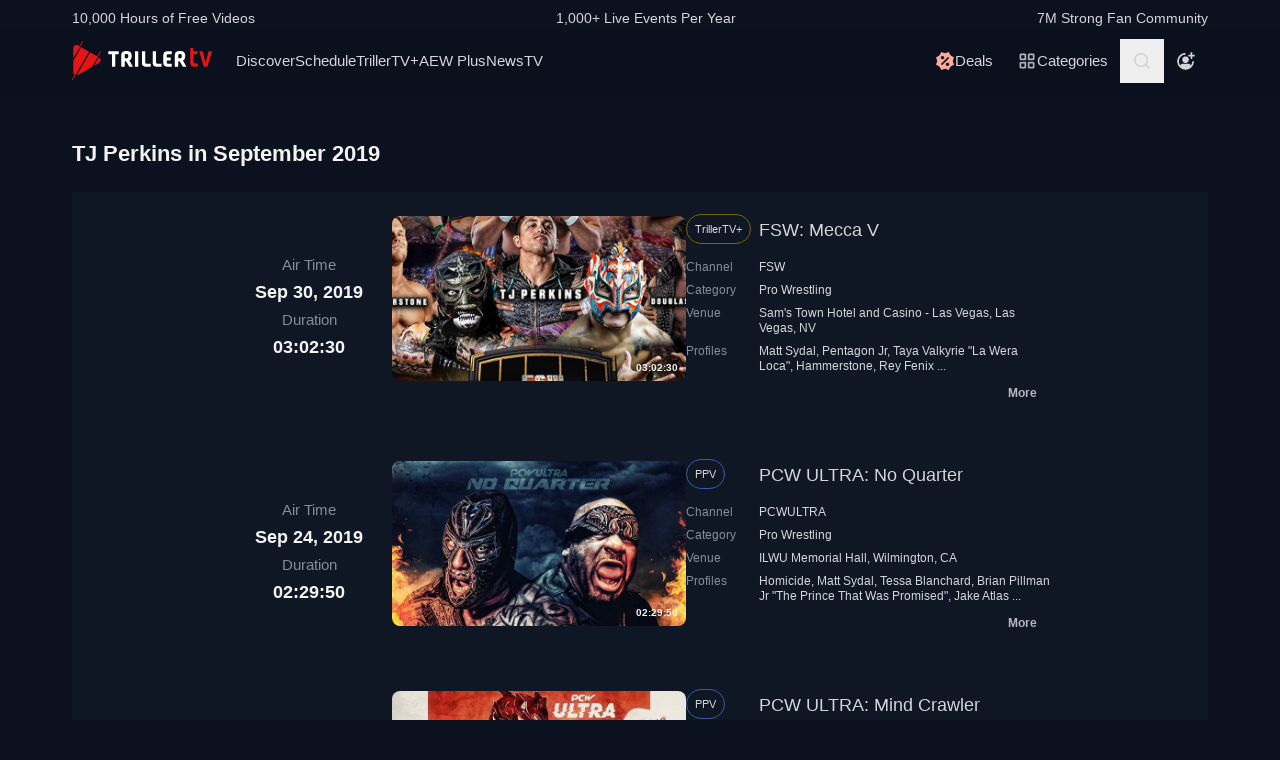

--- FILE ---
content_type: text/html; charset=utf-8
request_url: https://www.trillertv.com/vl/fm/tj-perkins/september-2019/
body_size: 30298
content:
<!DOCTYPE html>
<html lang="en">
<head>
<meta charset="UTF-8">
<title>▷ TJ Perkins September 2019 Videos &amp; Streams - TrillerTV</title>
<meta http-equiv="X-UA-Compatible" content="IE=edge">
<meta name="viewport" content="width=device-width, initial-scale=1, minimum-scale=1, maximum-scale=3">
<script>window.mod_pagespeed_start = Number(new Date());</script><link rel="manifest" href="/manifest.json">
<link rel="icon" type="image/x-icon" href="/static/favicon.ico">
<link rel="icon" href="/static/img/logo/x32x32.png.pagespeed.ic.N_VK_HJODp.png" sizes="32x32"/>
<link rel="icon" href="/static/img/logo/x192x192.png.pagespeed.ic.Y4U0VrmO3D.png" sizes="192x192"/>
<link rel="apple-touch-icon-precomposed" href="/static/img/logo/x180x180.png.pagespeed.ic.2J3AhKGHZC.png"/>
<meta name="msapplication-TileImage" content="/static/img/logo/270x270.png"/>
<link rel="canonical" href="https://www.trillertv.com/vl/fm/tj-perkins/september-2019/"/>
<meta name="description" content="Live Streams &amp; Videos: FSW: Mecca V ✓ PCW ULTRA: No Quarter ✓ PCW ULTRA: Mind Crawler">
<meta name="apple-itunes-app" content="app-id=1066880147">
<meta name="google-play-app" content="app-id=com.flipps.fitetv">
<meta property="og:url" content="https://www.trillertv.com/vl/fm/tj-perkins/september-2019/"/>
<meta property="og:site_name" content="TrillerTV"/>
<meta property="og:type" content="website"/>
<meta property="og:title" content="▷ TJ Perkins September 2019 Videos &amp; Streams - TrillerTV"/>
<meta property="og:description" content="Live Streams &amp; Videos: FSW: Mecca V ✓ PCW ULTRA: No Quarter ✓ PCW ULTRA: Mind Crawler"/>
<link href="/static/assets/stylesheets/A.app-fbc1b124.css.pagespeed.cf.1aQX0QaB1G.css" rel="stylesheet">
<meta name="robots" content="index,follow">
<script type="text/javascript">var dataLayer=[];var ga_client_id;var gtmLoaded=false;var gaProxy=false;var product={'platform':'Web','ecomm_prodid':['2p1vj','2p1u8','2p1u7'],'ecomm_pagetype':'category','dummy':undefined};function load_gtm(){gtmLoaded=true;if(typeof product!=='undefined'){}(function(w,d,s,l,i){w[l]=w[l]||[];w[l].push({'gtm.start':new Date().getTime(),event:'gtm.js'});var f=d.getElementsByTagName(s)[0],j=d.createElement(s),dl=l!='dataLayer'?'&l='+l:'';j.async=true;j.src='/ga4-web-metrics/?id='+i+dl;f.parentNode.insertBefore(j,f);})(window,document,'script','dataLayer','GTM-TNPZZC5');}load_gtm();var eventMethod1=window.addEventListener?"addEventListener":"attachEvent";var eventer1=window[eventMethod1];var messageEvent1=eventMethod1==="attachEvent"?"onmessage":"message";eventer1(messageEvent1,function(e){if(e.origin!=="https://"+location.hostname)return;if(e.data.e==='gtm'){dataLayer.push(e.data.data);}});(function(){var inter=function interaction(e){dataLayer.push(product);message={'event':'first_interact'};dataLayer.push(message);events.forEach(removeListeners);}
function setListeners(value){document.addEventListener(value,inter);}function removeListeners(value){document.removeEventListener(value,inter);}var events=['click','scroll','mousemove','touchstart'];if(gaProxy==true){events.forEach(setListeners);}else{events.forEach(setListeners);}})();</script>
<script defer src="https://www.trillertv.com/static/assets/v/trl-app-0.2.11-a30188a/chunk-vendors.js"></script>
<script defer src="https://www.trillertv.com/static/assets/v/trl-app-0.2.11-a30188a/app.js"></script>
<script defer src="https://www.trillertv.com/static/assets/v/trl-app-0.2.11-a30188a/video-list.js"></script>
<style>.hover-image:hover img.normal{display:none}.hover-image:hover img.active{display:inline-block}</style>
</head>
<body class="bg-fite text-mono-ps-100">
<noscript>
<iframe src="https://www.googletagmanager.com/ns.html?id=GTM-TNPZZC5" height="0" width="0" style="display:none;visibility:hidden"></iframe>
</noscript>
<svg xmlns="http://www.w3.org/2000/svg" style="display: none;">
<symbol id="TrillerTV_by_FITE" width="140" height="39" viewBox="0 0 140 39" fill="none" xmlns="http://www.w3.org/2000/svg">
<g clip-path="url(#clip0_6062_9982)">
<path d="M7.70935 6.28139L11.0457 0.522192C11.1092 0.412769 11.0715 0.272365 10.9617 0.209084L10.6522 0.0311076C10.5424 -0.032173 10.4016 0.00539987 10.3381 0.114823L7.41308 5.16475L6.00513 4.35463C3.9438 3.17075 1.37061 4.65323 1.37061 7.02032V17.2256L7.70935 6.28139Z" fill="#E61414"/>
<path d="M28.7007 10.417L28.3912 10.239C28.2814 10.1757 28.1405 10.2133 28.077 10.3227L25.1533 15.3707L18.1195 11.324L4.76685 34.3766C5.18414 34.3344 5.60474 34.2046 6.00616 33.9732L19.9785 25.9346L25.4496 16.4893L28.7853 10.7301C28.8488 10.6207 28.8111 10.4803 28.7013 10.417H28.7007Z" fill="#E61414"/>
<path d="M17.0565 10.7131L9.18218 6.18262L1.37001 19.67V31.3083C1.37001 32.4039 1.91825 33.3089 2.71183 33.8494L0.0308415 38.4782C-0.0326452 38.5876 0.00505005 38.728 0.114829 38.7913L0.424327 38.9692C0.534106 39.0325 0.674967 38.9949 0.738453 38.8855L3.44193 34.2179L17.0565 10.7131Z" fill="#E61414"/>
<path d="M27.1077 16.4959L26.9225 16.3892L22.1008 24.7132L27.1077 21.8326C29.169 20.6441 29.169 17.6798 27.1077 16.4959Z" fill="#E61414"/>
<path d="M139.641 10.2284H136.931C136.695 10.2284 136.542 10.3576 136.487 10.6029L133.809 21.1575C133.803 21.2815 133.715 21.3639 133.588 21.3639C133.437 21.3639 133.38 21.2861 133.34 21.1668L130.81 10.5976C130.759 10.3418 130.622 10.2278 130.366 10.2278H127.626C127.48 10.2278 127.369 10.2726 127.312 10.3537C127.258 10.4301 127.254 10.5415 127.301 10.6701L131.427 24.5694C131.651 25.3809 132.118 25.7263 132.986 25.7263H134.281C135.138 25.7263 135.495 25.4448 135.751 24.5668L139.969 10.6642C140.014 10.5402 140.009 10.4301 139.956 10.3537C139.899 10.2726 139.788 10.2278 139.642 10.2278L139.641 10.2284Z" fill="#E61414"/>
<path d="M125.78 22.7461C125.755 22.5266 125.641 22.3849 125.488 22.3849C125.312 22.3849 125.146 22.4093 124.951 22.4383C124.657 22.4818 124.291 22.5352 123.711 22.5352C122.627 22.5352 121.624 22.3124 121.624 20.6941V13.6099C121.624 13.3568 121.801 13.1795 122.055 13.1795H124.976C125.254 13.1795 125.388 13.045 125.388 12.7695V10.6384C125.388 10.3622 125.254 10.2284 124.976 10.2284H122.236C121.834 10.2284 121.581 10.1308 121.473 9.63118L121.202 7.56137C121.147 7.17839 121.028 6.95691 120.579 6.95691H118.562C118.302 6.95691 118.21 7.13752 118.21 7.30693V21.0546C118.21 24.0137 119.027 25.7269 123.199 25.7269C123.769 25.7269 124.633 25.6656 125.511 25.3736C125.948 25.1995 126.072 25.0209 126.021 24.6386L125.78 22.7461Z" fill="#E61414"/>
<path d="M46.2936 10.2264C46.5826 10.2264 46.738 10.3813 46.738 10.6694V12.7952C46.738 13.0833 46.5826 13.2382 46.2936 13.2382H43.4274C43.3388 13.2382 43.2277 13.3048 43.2277 13.4155V25.2846C43.2277 25.5727 43.0723 25.7276 42.7833 25.7276H40.3397C40.0507 25.7276 39.8953 25.5727 39.8953 25.2846V13.4155C39.8953 13.3048 39.8067 13.2382 39.7174 13.2382H36.807C36.518 13.2382 36.3625 13.0833 36.3625 12.7952V10.6694C36.3625 10.3813 36.518 10.2264 36.807 10.2264H46.2929H46.2936Z" fill="white"/>
<path d="M49.2929 14.4776C49.2929 11.7315 50.3146 10.0269 54.4023 10.0269C57.9125 10.0269 59.6677 11.2892 59.6677 15.0089C59.6677 17.7326 58.7346 18.5961 57.5574 19.4155C57.3795 19.5262 57.402 19.5704 57.4906 19.7477L60.7119 25.3942C60.823 25.5715 60.6676 25.7264 60.5565 25.7264H57.7796C57.4245 25.7264 57.2241 25.5715 57.113 25.3724L54.2693 20.567C54.2025 20.4339 54.0696 20.368 53.936 20.368H52.9804C52.7582 20.368 52.6471 20.4787 52.6471 20.7002V25.3948C52.6471 25.6163 52.536 25.727 52.3138 25.727H49.6255C49.4033 25.727 49.2922 25.6163 49.2922 25.3948V14.4783L49.2929 14.4776ZM54.2025 17.3562C55.8023 17.3562 56.3353 16.7142 56.3353 15.1862C56.3353 13.4368 55.6469 13.038 54.4023 13.038C53.1576 13.038 52.6471 13.4585 52.6471 14.7874V17.024C52.6471 17.2455 52.7582 17.3562 52.9804 17.3562H54.2025Z" fill="white"/>
<path d="M65.8884 10.2264C66.1774 10.2264 66.3328 10.3813 66.3328 10.6694V25.2846C66.3328 25.5727 66.1774 25.7276 65.8884 25.7276H63.3555C63.0665 25.7276 62.9111 25.5727 62.9111 25.2846V10.6694C62.9111 10.3813 63.0665 10.2264 63.3555 10.2264H65.8884Z" fill="white"/>
<path d="M72.7972 10.2264C73.0862 10.2264 73.2416 10.3813 73.2416 10.6694V21.0329C73.2416 22.3836 73.5974 22.694 74.9742 22.694H78.2841C78.5731 22.694 78.7286 22.849 78.7286 23.137V25.2846C78.7286 25.5727 78.5731 25.7276 78.2841 25.7276H74.463C70.9085 25.7276 69.8867 24.133 69.8867 21.4983V10.6701C69.8867 10.382 70.0421 10.2271 70.3311 10.2271H72.7972V10.2264Z" fill="white"/>
<path d="M83.6173 10.2264C83.9063 10.2264 84.0617 10.3813 84.0617 10.6694V21.0329C84.0617 22.3836 84.4168 22.694 85.7943 22.694H89.1042C89.3932 22.694 89.5486 22.849 89.5486 23.137V25.2846C89.5486 25.5727 89.3932 25.7276 89.1042 25.7276H85.2831C81.7285 25.7276 80.7068 24.133 80.7068 21.4983V10.6701C80.7068 10.382 80.8622 10.2271 81.1512 10.2271H83.6173V10.2264Z" fill="white"/>
<path d="M99.4129 10.2264C99.7019 10.2264 99.8573 10.3813 99.8573 10.6694V12.8177C99.8573 13.1057 99.7019 13.2606 99.4129 13.2606H96.7689C95.0806 13.2606 94.6587 13.4379 94.6587 14.8769V16.2058C94.6587 16.2941 94.7473 16.3831 94.8366 16.3831H98.1914C98.4804 16.3831 98.6358 16.538 98.6358 16.8261V18.9737C98.6358 19.2617 98.4804 19.4166 98.1914 19.4166H94.8366C94.7479 19.4166 94.6587 19.5274 94.6587 19.6157V21.0771C94.6587 22.5167 95.0806 22.6934 96.7689 22.6934H99.4129C99.7019 22.6934 99.8573 22.8483 99.8573 23.1364V25.2839C99.8573 25.572 99.7019 25.7269 99.4129 25.7269H96.3252C92.4598 25.7269 91.3044 24.3097 91.3044 21.3427V14.6113C91.3044 11.6443 92.4598 10.2271 95.6811 10.2271H99.4135L99.4129 10.2264Z" fill="white"/>
<path d="M102.834 14.4776C102.834 11.7315 103.856 10.0269 107.944 10.0269C111.454 10.0269 113.209 11.2892 113.209 15.0089C113.209 17.7326 112.276 18.5961 111.099 19.4155C110.921 19.5262 110.943 19.5704 111.032 19.7477L114.253 25.3942C114.364 25.5715 114.209 25.7264 114.098 25.7264H111.321C110.966 25.7264 110.765 25.5715 110.654 25.3724L107.811 20.567C107.744 20.4339 107.611 20.368 107.477 20.368H106.522C106.3 20.368 106.189 20.4787 106.189 20.7002V25.3948C106.189 25.6163 106.078 25.727 105.856 25.727H103.168C102.945 25.727 102.834 25.6163 102.834 25.3948V14.4783V14.4776ZM107.744 17.3562C109.344 17.3562 109.877 16.7142 109.877 15.1862C109.877 13.4368 109.188 13.038 107.944 13.038C106.699 13.038 106.188 13.4585 106.188 14.7874V17.024C106.188 17.2455 106.3 17.3562 106.522 17.3562H107.744Z" fill="white"/>
</g>
<defs>
<clipPath id="clip0_6062_9982">
<rect width="140" height="39" fill="white"/>
</clipPath>
</defs>
</symbol>
<svg id="arrow-right" viewBox="0 0 25 24" xmlns="http://www.w3.org/2000/svg">
<path d="M9.30008 17.6661C9.56672 17.9327 9.96668 17.9327 10.2333 17.6661L15.8994 12L10.2333 6.33389C9.96668 6.06725 9.56672 6.06725 9.30008 6.33389C9.03344 6.60053 9.03344 7.00049 9.30008 7.26713L14.0329 12L9.30008 16.7329C9.03344 16.9328 9.03344 17.3995 9.30008 17.6661Z" fill="currentColor"></path>
</svg>
<symbol id="nav-arrow" viewBox="0 0 20 32" xmlns="http://www.w3.org/2000/svg">
<g clip-path="url(#clip0_1970_577)">
<path d="M16.3334 31.3334C17.0001 32 18.0001 32 18.6667 31.3334C19.3334 30.6667 19.3334 29.6667 18.6667 29L5.50008 16L18.6667 3.00004C19.0001 2.66671 19.1667 2.33337 19.1667 1.83337C19.1667 1.33337 19.0001 1.00004 18.6667 0.666707C18.3334 0.333373 18.0001 0.166708 17.5001 0.166708C17.0001 0.166708 16.6667 0.333373 16.3334 0.666707L0.833416 16L16.3334 31.3334Z" fill="currentColor"></path>
</g>
<defs>
<clipPath id="clip0_1970_577">
<rect width="18.3333" height="31.6667" fill="currentColor" transform="translate(19.1667 31.8334) rotate(-180)"></rect>
</clipPath>
</defs>
</symbol>
<symbol id="down-arrow" viewBox="0 0 24 24" xmlns="http://www.w3.org/2000/svg">
<path d="M16.59 8.29492L12 12.8749L7.41 8.29492L6 9.70492L12 15.7049L18 9.70492L16.59 8.29492Z" fill="currentColor"></path>
</symbol>
<symbol viewBox="0 0 24 24" id="search-icon" xmlns="http://www.w3.org/2000/svg">
<g clip-path="url(#clip0_1042_23448)">
<path d="M21.65 20.15L17.55 16.05C18.65 14.65 19.35 12.75 19.35 10.75C19.35 6.15001 15.55 2.35001 10.85 2.35001C6.15001 2.35001 2.35001 6.15001 2.35001 10.85C2.35001 15.55 6.15001 19.35 10.85 19.35C12.85 19.35 14.65 18.65 16.15 17.55L20.25 21.65L21.65 20.15ZM4.35001 10.85C4.35001 7.25001 7.25001 4.35001 10.85 4.35001C14.45 4.35001 17.35 7.25001 17.35 10.85C17.35 14.45 14.45 17.35 10.85 17.35C7.25001 17.35 4.35001 14.45 4.35001 10.85Z" fill="currentColor"></path>
</g>
<defs>
<clipPath id="clip0_1042_23448">
<rect width="19.3" height="19.3" fill="currentColor" transform="translate(2.35001 2.35001)"></rect>
</clipPath>
</defs>
</symbol>
<symbol id="user-profile" viewBox="0 0 24 24" xmlns="http://www.w3.org/2000/svg">
<path d="M22 11.95C22 6.45001 17.5 1.95001 12 1.95001C6.5 1.95001 2 6.45001 2 11.95C2 15.45 3.8 18.55 6.6 20.35C6.9 20.65 7.2 20.85 7.6 20.95C8.9 21.65 10.4 22.05 12 22.05C13.6 22.05 15.1 21.65 16.4 20.95C16.8 20.85 17.1 20.65 17.4 20.35C20.2 18.45 22 15.45 22 11.95ZM4 11.95C4 7.55001 7.6 3.95001 12 3.95001C16.4 3.95001 20 7.55001 20 11.95C20 13.95 19.2 15.85 18 17.25V16.85C18 15.75 17.1 14.85 16 14.85H8C6.9 14.85 6 15.75 6 16.85V17.15C4.8 15.75 4 13.95 4 11.95Z" fill="currentColor"></path>
<path d="M12.1 13.95C14.3091 13.95 16.1 12.1592 16.1 9.95001C16.1 7.74087 14.3091 5.95001 12.1 5.95001C9.89087 5.95001 8.10001 7.74087 8.10001 9.95001C8.10001 12.1592 9.89087 13.95 12.1 13.95Z" fill="currentColor"></path>
</symbol>
<symbol id="user-anonymous" viewBox="0 0 24 24" xmlns="http://www.w3.org/2000/svg">
<g clip-path="url(#clip0_825_20585)">
<path d="M17.5 17.65V17.35C17.5 16.25 16.6 15.35 15.5 15.35H7.5C6.4 15.35 5.5 16.25 5.5 17.35V17.65C4.3 16.25 3.5 14.35 3.5 12.35C3.5 7.95 7.1 4.35 11.5 4.35V2.35C6 2.35 1.5 6.85 1.5 12.35C1.5 17.7942 6.0867 22.45 11.5 22.45C16.9894 22.45 21.5 17.9028 21.5 12.35H19.5C19.5 14.45 18.7 16.25 17.5 17.65Z" fill="currentColor"></path>
<path d="M11.5 14.45C13.7091 14.45 15.5 12.6591 15.5 10.45C15.5 8.24086 13.7091 6.45 11.5 6.45C9.29086 6.45 7.5 8.24086 7.5 10.45C7.5 12.6591 9.29086 14.45 11.5 14.45Z" fill="currentColor"></path>
<path d="M14.6 6.55L17.6 6.45V9.45H19.6V6.45H22.5V4.45H19.6L19.5 1.55H17.5L17.6 4.45L14.6 4.55V6.55Z" fill="currentColor"></path>
</g>
<defs>
<clipPath id="clip0_825_20585">
<rect width="21" height="20.9" fill="currentColor" transform="translate(1.5 1.55)"></rect>
</clipPath>
</defs>
</symbol>
<symbol viewBox="0 0 69 36" id="triller-logo" xmlns="http://www.w3.org/2000/svg">
<g clip-path="url(#clip0_1322_24756)">
<path d="M28.728 30.0209C29.7993 28.1553 30.8688 26.2947 31.9367 24.4391C32.2621 24.5397 32.5675 24.6654 32.8828 24.7308C33.2267 24.8071 33.577 24.8509 33.929 24.8616C35.0053 24.8766 36.0765 24.8666 37.1527 24.8666C37.4981 24.8666 37.5832 24.7811 37.5832 24.4291V22.8551C37.5832 22.5635 37.4881 22.4679 37.1978 22.4679C36.3668 22.4679 35.5409 22.4729 34.7099 22.4629C34.451 22.4529 34.1933 22.4226 33.939 22.3724C33.8272 22.346 33.7228 22.2944 33.6337 22.2215C33.4184 22.0505 33.3984 21.8997 33.5336 21.6633C36.2701 16.9029 39.0065 12.1408 41.743 7.37699C42.0384 6.86407 42.3337 6.35115 42.6391 5.81812C43.954 6.65457 45.1185 7.70873 46.083 8.93587C47.0541 10.1629 47.785 11.5206 48.3406 13.0593C49.1415 11.6664 49.9074 10.3439 50.6833 8.99621C50.8135 9.07164 50.9336 9.13199 51.0738 9.21244C49.9325 11.1988 48.7961 13.17 47.6598 15.1563C47.5147 15.0809 47.3845 15.0105 47.2193 14.925C45.8027 17.384 44.3911 19.8379 42.9694 22.312C42.624 22.1159 42.599 21.784 42.554 21.4723C42.549 21.3952 42.549 21.318 42.554 21.2409V13.2404C42.554 12.8029 42.4639 12.7073 42.0334 12.7073H40.3314C40.021 12.7073 39.8959 12.8331 39.8959 13.1398C39.8959 16.0363 39.8809 18.9378 39.9059 21.8343C39.9109 22.659 40.0861 23.4686 40.7419 24.057C40.9922 24.2833 41.3025 24.4492 41.6129 24.6554C41.5878 24.7006 41.5528 24.7811 41.5078 24.8565C40.3264 26.9183 39.13 28.975 37.9637 31.0468C37.7735 31.3837 37.5131 31.4541 37.2028 31.4742C36.3318 31.5295 35.4608 31.6351 34.5898 31.605C32.5924 31.5335 30.6353 31.0201 28.8582 30.1014C28.8181 30.0964 28.7831 30.0612 28.728 30.0209Z" fill="currentColor"></path>
<path d="M23.4121 21.1906V24.243C23.4079 24.3353 23.4113 24.4278 23.4221 24.5196C23.4571 24.7761 23.5623 24.8666 23.8176 24.8716H25.7047C26.0251 24.8716 26.1152 24.7811 26.1152 24.4593C26.1152 21.8695 26.1102 19.2798 26.1202 16.69C26.1234 16.4998 26.1733 16.3132 26.2654 16.1469C28.1275 12.8934 29.9913 9.64323 31.8568 6.39641C32.007 6.13492 32.2473 6.18017 32.4575 6.13994C33.4036 5.974 34.3647 5.94886 35.3208 6.00417C37.2456 6.11094 39.1274 6.61778 40.8472 7.49265C40.8958 7.52163 40.9426 7.55354 40.9873 7.58819L33.3385 20.894V13.2504C33.3385 12.7979 33.2484 12.7073 32.8029 12.7073H31.121C30.8006 12.7073 30.6805 12.828 30.6805 13.1599C30.6805 16.0564 30.6705 18.9579 30.6905 21.8544C30.6955 22.6339 30.8707 23.3831 31.4263 23.9866C31.4664 24.0318 31.4413 24.1877 31.3963 24.2631C30.8256 25.2689 30.25 26.2645 29.6743 27.2652C29.1938 28.1 28.7182 28.9347 28.2276 29.7896C28.3678 29.8852 28.498 29.9706 28.6481 30.0712C27.5118 32.0424 26.3855 34.0086 25.2392 36C25.104 35.9246 24.9839 35.8592 24.8437 35.7837C25.2142 35.1351 25.5746 34.5115 25.935 33.8829C26.2854 33.2694 26.6358 32.6509 26.9962 32.0424C27.0963 31.8765 27.0863 31.786 26.9161 31.6754C24.3682 29.9857 22.5711 27.6977 21.4849 24.8364C21.4521 24.7642 21.4381 24.6847 21.4443 24.6056C21.4504 24.5264 21.4764 24.4501 21.5199 24.3838C22.1156 23.363 22.7063 22.3321 23.297 21.3063C23.322 21.261 23.352 21.2158 23.3771 21.1705C23.3821 21.1806 23.3971 21.1856 23.4121 21.1906Z" fill="currentColor"></path>
<path d="M60.1843 20.0492C60.1843 18.5758 60.1643 17.1024 60.1943 15.634C60.2143 14.759 60.4396 13.9394 61.1654 13.356C61.6109 12.999 62.1315 12.823 62.6821 12.7325C63.7584 12.5515 64.8346 12.5464 65.8959 12.813C67.0722 13.1147 67.778 13.879 68.0283 15.0708C68.2143 15.9621 68.2228 16.8816 68.0533 17.7762C67.8932 18.6562 67.3926 19.32 66.6667 19.8178C66.3864 20.0089 66.3914 20.024 66.5566 20.3157C67.3375 21.6935 68.1184 23.0731 68.8993 24.4542C69.0745 24.766 69.0345 24.8364 68.669 24.8364C68.0633 24.8364 67.4577 24.8264 66.852 24.8415C66.5316 24.8465 66.3263 24.7258 66.1612 24.4492C65.4954 23.2876 64.8046 22.1411 64.1388 20.9795C63.9987 20.7381 63.8335 20.6124 63.5532 20.6375C63.408 20.6526 63.2628 20.6375 63.1177 20.6425C62.8173 20.6476 62.7372 20.7331 62.7372 21.0297V24.4744C62.7372 24.7912 62.6922 24.8364 62.3818 24.8415H60.5197C60.2443 24.8415 60.1943 24.7962 60.1943 24.5196C60.1843 23.0211 60.1843 21.5326 60.1843 20.0492ZM62.7022 17.027H62.7222V18.0226C62.7222 18.2288 62.8273 18.3445 63.0326 18.3445C63.5231 18.3344 64.0137 18.3394 64.4992 18.2942C65.0799 18.2389 65.4704 17.8869 65.5605 17.3086C65.6246 16.9011 65.6364 16.487 65.5955 16.0765C65.5204 15.4027 65.2301 15.0608 64.6444 14.9702C64.289 14.9149 63.9136 14.935 63.5582 14.9753C63.0926 15.0356 62.8223 15.3424 62.7723 15.81C62.7322 16.2123 62.7272 16.6196 62.7022 17.027Z" fill="currentColor"></path>
<path d="M19.3372 24.4593C18.5663 23.0915 17.7938 21.7254 17.0196 20.3609C16.8243 20.019 16.8243 20.0139 17.1497 19.7826C17.8155 19.3099 18.281 18.7065 18.4612 17.8969C18.6546 17.0154 18.6683 16.1036 18.5013 15.2166C18.281 13.9645 17.5802 13.1197 16.3288 12.8079C15.209 12.5298 14.0401 12.5178 12.9148 12.7727C11.4181 13.1046 10.6606 14.0433 10.6422 15.5887C10.6222 17.0571 10.6372 18.5204 10.6372 19.9838H10.6272V24.4693C10.6272 24.7962 10.6572 24.8314 10.9776 24.8314H12.7747C13.1201 24.8314 13.1751 24.7761 13.1751 24.4291V21.3516C13.1751 20.6526 13.075 20.6325 13.906 20.6224C14.2364 20.6224 14.4366 20.733 14.6018 21.0247C15.2525 22.1763 15.9383 23.3077 16.5991 24.4542C16.7593 24.7308 16.9645 24.8414 17.2749 24.8364C17.8906 24.8213 18.5013 24.8314 19.117 24.8314C19.4674 24.8314 19.5074 24.766 19.3372 24.4593ZM15.9934 17.3488C15.8732 17.9019 15.5078 18.2237 14.9622 18.2841C14.4616 18.3444 13.956 18.3344 13.4504 18.3394C13.2752 18.3394 13.1701 18.2439 13.1751 18.0477C13.1801 17.6957 13.1751 17.3387 13.1751 16.9867H13.1551C13.1801 16.5643 13.1751 16.1369 13.2252 15.7195C13.2803 15.3172 13.5406 15.0658 13.941 14.9753C14.3731 14.8703 14.8248 14.879 15.2525 15.0004C15.623 15.106 15.8532 15.3675 15.9583 15.7295C16.1051 16.2578 16.1171 16.8146 15.9934 17.3488Z" fill="currentColor"></path>
<path d="M43.5351 22.4327C44.9217 20.019 46.2782 17.6606 47.6348 15.2971C50.2979 21.9751 46.6737 31.8765 37.0576 33.7321C37.0877 33.6667 37.1077 33.6164 37.1327 33.5661C38.7796 30.6998 40.4265 27.8318 42.0734 24.9622C42.1585 24.8113 42.2386 24.761 42.4188 24.8012C42.6513 24.8465 42.8879 24.8667 43.1246 24.8616C44.2009 24.8666 45.2721 24.8666 46.3483 24.8666C46.7037 24.8666 46.7838 24.7862 46.7838 24.4341V22.8401C46.7838 22.5635 46.6887 22.468 46.4084 22.468H43.9005C43.8004 22.468 43.6953 22.4478 43.5351 22.4327Z" fill="currentColor"></path>
<path d="M26.11 15.2871V13.1147C26.11 12.823 26.0048 12.7124 25.7045 12.7124C25.0838 12.7074 24.4631 12.7074 23.8373 12.7124C23.552 12.7124 23.4319 12.823 23.4068 13.1097C23.4018 13.1951 23.4018 13.2806 23.4018 13.3661C23.4018 15.4882 23.4068 17.6053 23.3968 19.7273C23.3947 19.9021 23.3481 20.0735 23.2617 20.2252C22.9013 20.8789 22.5208 21.5226 22.1504 22.1713C22.1254 22.2165 22.0953 22.2618 22.0303 22.3623C21.8901 21.8796 21.7499 21.4572 21.6398 21.0197C21.429 20.1777 21.2999 19.3171 21.2544 18.4501C21.0641 14.4724 22.3006 11.0027 24.9837 8.08604C27.011 5.8835 29.5239 4.50566 32.4573 3.91731C32.5461 3.90387 32.6305 3.86953 32.7035 3.8171C32.7766 3.76466 32.8363 3.69562 32.8778 3.61559C33.5235 2.46906 34.1843 1.33259 34.84 0.191088C34.8751 0.130744 34.9101 0.0754295 34.9602 0C35.0853 0.0754295 35.2004 0.145829 35.3356 0.231316C34.1943 2.21763 33.068 4.1788 31.9467 6.13493C31.9217 6.1378 31.8965 6.1378 31.8716 6.13493C31.4811 5.94385 31.4811 5.94385 31.2559 6.33608L26.2551 15.0406C26.2251 15.101 26.185 15.1664 26.11 15.2871Z" fill="currentColor"></path>
<path d="M50.9736 18.787C50.9736 17.7863 50.9486 16.7806 50.9836 15.7799C51.0002 15.3195 51.0828 14.8639 51.2289 14.4272C51.5593 13.4416 52.3352 12.984 53.3113 12.8482C53.7897 12.7887 54.271 12.7568 54.753 12.7526C55.5439 12.7375 56.3348 12.7476 57.1257 12.7476C57.4411 12.7476 57.5562 12.8482 57.5612 13.1549C57.5712 13.6729 57.5712 14.1858 57.5612 14.7037C57.5562 14.9904 57.4561 15.0658 57.1758 15.0708C56.495 15.0708 55.8092 15.0658 55.1284 15.0759C54.8681 15.0809 54.6078 15.096 54.3475 15.1262C53.8069 15.1915 53.5466 15.5033 53.5216 16.1118C53.5066 16.5141 53.5216 16.9113 53.5166 17.3136C53.5116 17.5047 53.6017 17.5701 53.7869 17.565C54.5628 17.56 55.3387 17.56 56.1146 17.565C56.525 17.565 56.6051 17.6455 56.6051 18.0679V19.5262C56.6051 19.8028 56.52 19.8883 56.2497 19.8883H53.877C53.5666 19.8883 53.5166 19.9386 53.5216 20.2554C53.5316 20.7482 53.5216 21.241 53.5716 21.7287C53.6167 22.1864 53.872 22.4126 54.3175 22.4629C54.5678 22.4931 54.8231 22.5082 55.0734 22.5132C55.7642 22.5182 56.4549 22.5132 57.1457 22.5132C57.4511 22.5132 57.5562 22.5937 57.5662 22.9004C57.5812 23.4184 57.5812 23.9313 57.5662 24.4492C57.5562 24.7459 57.4461 24.8314 57.1407 24.8314C56.2597 24.8314 55.3737 24.8616 54.4927 24.8214C53.9274 24.7974 53.3666 24.7097 52.8208 24.5599C51.6544 24.233 51.1188 23.4184 51.0387 22.2718C50.9586 21.1153 50.9786 19.9486 50.9536 18.787H50.9736Z" fill="currentColor"></path>
<path d="M2.71813 19.8782V15.3926C2.71813 15.0809 2.70812 15.0708 2.39276 15.0708H0.390451C0.0750874 15.0708 0 14.9903 0 14.6735V13.1247C0 12.8683 0.0800929 12.7777 0.335387 12.7526C0.39045 12.7476 0.440507 12.7526 0.495571 12.7526H7.46861C7.91412 12.7526 7.97919 12.8129 7.97919 13.2555V14.7138C7.97919 14.9803 7.88909 15.0708 7.61878 15.0758C6.95301 15.0809 6.28224 15.0758 5.61647 15.0758C5.28609 15.0758 5.26106 15.101 5.26106 15.4329V24.3788C5.26106 24.771 5.19599 24.8364 4.81054 24.8364H3.17866C2.81324 24.8364 2.72314 24.7459 2.72314 24.3687C2.71813 22.8702 2.71646 21.3734 2.71813 19.8782Z" fill="currentColor"></path>
</g>
<defs>
<clipPath id="clip0_1322_24756">
<rect width="69" height="36" fill="white"></rect>
</clipPath>
</defs>
</symbol>
<symbol viewBox="0 0 17 17" id="icon-on-air" xmlns="http://www.w3.org/2000/svg">
<g clip-path="url(#clip0_3066_30146)">
<path d="M8.87053 3.1657C11.8036 3.1657 14.2033 5.56546 14.2033 8.4985C14.2033 11.4315 11.8036 13.8313 8.87053 13.8313C5.93749 13.8313 3.53773 11.4315 3.53773 8.4985C3.53773 5.56546 5.93749 3.1657 8.87053 3.1657ZM8.87053 1.8325C5.20423 1.8325 2.20453 4.8322 2.20453 8.4985C2.20453 12.1648 5.20423 15.1645 8.87053 15.1645C12.5368 15.1645 15.5365 12.1648 15.5365 8.4985C15.5365 4.8322 12.5368 1.8325 8.87053 1.8325Z" fill="currentColor"></path>
<path d="M8.87054 11.8315C10.7113 11.8315 12.2035 10.3393 12.2035 8.4985C12.2035 6.65773 10.7113 5.1655 8.87054 5.1655C7.02977 5.1655 5.53754 6.65773 5.53754 8.4985C5.53754 10.3393 7.02977 11.8315 8.87054 11.8315Z" fill="currentColor"></path>
</g>
<defs>
<clipPath id="clip0_3066_30146">
<rect width="13.332" height="13.332" fill="white" transform="translate(2.20453 1.8325)"></rect>
</clipPath>
</defs>
</symbol>
<symbol viewBox="0 0 24 24" id="icon-categories" xmlns="http://www.w3.org/2000/svg">
<g clip-path="url(#clip0_1915_26891)">
<path d="M22 6H2V8H22V6Z" fill="currentColor"></path>
<path d="M17 16H6V18H17V16Z" fill="currentColor"></path>
<path d="M20 11H4V13H20V11Z" fill="currentColor"></path>
</g>
<defs>
<clipPath id="clip0_1915_26891">
<rect width="20" height="12" fill="white" transform="translate(2 6)"></rect>
</clipPath>
</defs>
</symbol>
<symbol viewBox="0 0 24 24" id="icon-notify-me" xmlns="http://www.w3.org/2000/svg">
<g clip-path="url(#clip0_1346_1498)">
<path d="M20 4H4C2.9 4 2 4.9 2 6V18C2 19.1 2.9 20 4 20H20C21.1 20 22 19.1 22 18V6C22 4.9 21.1 4 20 4ZM20 18H4V8L12 14L20 8V18ZM12 12L4 6H20L12 12Z" fill="currentColor"></path>
</g>
<defs>
<clipPath id="clip0_1346_1498">
<rect width="20" height="16" fill="white" transform="translate(2 4)"></rect>
</clipPath>
</defs>
</symbol>
<symbol viewBox="0 0 24 24" id="icon-plus" xmlns="http://www.w3.org/2000/svg">
<path d="M12 3C11.4 3 11 3.4 11 4V11L4 11C3.4 11 3 11.4 3 12C3 12.6 3.4 13 4 13L11 13L11 20C11 20.6 11.4 21 12 21C12.6 21 13 20.6 13 20L13 13L20 13C20.6 13 21 12.6 21 12C21 11.4 20.6 11 20 11L13 11L13 4C13 3.4 12.6 3 12 3Z" fill="currentColor"></path>
</symbol>
<symbol viewBox="0 0 24 24" id="icon-check" xmlns="http://www.w3.org/2000/svg">
<path d="M20 6.5L9 17.5L4 12.5" stroke="currentColor" stroke-width="2" stroke-linecap="round" stroke-linejoin="round"></path>
</symbol>
<symbol id="icon-fb" width="48" height="48" viewBox="0 0 48 48" fill="none">
<path d="M32.1917 26.2507L33.1693 19.7356H27.0567V15.5077C27.0567 13.7253 27.9106 11.9878 30.6482 11.9878H33.4271V6.44089C33.4271 6.44089 30.9053 6.00073 28.4943 6.00073C23.4604 6.00073 20.17 9.1212 20.17 14.7701V19.7356H14.5745V26.2507H20.17V42.0007H27.0567V26.2507H32.1917Z" fill="currentColor"></path>
</symbol>
<symbol id="icon-x" width="48" height="48" viewBox="0 0 48 48" fill="none">
<path d="M40.75 6H37.65L26.27 19.24L17.15 6H6.67004L20.43 26.02L6.67004 42H9.77004L21.79 28.02L31.39 42H41.87L27.61 21.24L40.73 6H40.75ZM32.87 39.76L23.37 26.18L21.97 24.18L10.89 8.34H15.67L24.61 21.14L26.01 23.14L37.65 39.78H32.87V39.76Z" fill="currentColor"></path>
</symbol>
<symbol id="icon-ig" width="48" height="48" viewBox="0 0 48 48" fill="none">
<path d="M24.0091 15.4673C19.1823 15.4673 15.289 19.2748 15.289 23.9951C15.289 28.7154 19.1823 32.5228 24.0091 32.5228C28.8359 32.5228 32.7292 28.7154 32.7292 23.9951C32.7292 19.2748 28.8359 15.4673 24.0091 15.4673ZM24.0091 29.5392C20.8899 29.5392 18.3399 27.0529 18.3399 23.9951C18.3399 20.9373 20.8823 18.4509 24.0091 18.4509C27.1359 18.4509 29.6783 20.9373 29.6783 23.9951C29.6783 27.0529 27.1283 29.5392 24.0091 29.5392ZM35.1199 15.1185C35.1199 16.2244 34.2091 17.1076 33.0859 17.1076C31.9551 17.1076 31.052 16.2169 31.052 15.1185C31.052 14.0201 31.9627 13.1294 33.0859 13.1294C34.2091 13.1294 35.1199 14.0201 35.1199 15.1185ZM40.8953 17.1373C40.7663 14.4728 40.144 12.1126 38.148 10.1681C36.1596 8.22358 33.7462 7.61499 31.0216 7.4814C28.2136 7.32554 19.7971 7.32554 16.989 7.4814C14.2721 7.60757 11.8587 8.21616 9.8627 10.1607C7.86672 12.1052 7.25199 14.4654 7.11538 17.1298C6.95601 19.8759 6.95601 28.1068 7.11538 30.8529C7.2444 33.5173 7.86672 35.8775 9.8627 37.822C11.8587 39.7665 14.2645 40.3751 16.989 40.5087C19.7971 40.6646 28.2136 40.6646 31.0216 40.5087C33.7462 40.3826 36.1596 39.774 38.148 37.822C40.1364 35.8775 40.7587 33.5173 40.8953 30.8529C41.0547 28.1068 41.0547 19.8833 40.8953 17.1373ZM37.2676 33.7994C36.6757 35.254 35.5297 36.3747 34.0346 36.9611C31.7957 37.8294 26.4832 37.629 24.0091 37.629C21.535 37.629 16.2149 37.822 13.9837 36.9611C12.4962 36.3822 11.3502 35.2615 10.7506 33.7994C9.8627 31.6099 10.0676 26.4146 10.0676 23.9951C10.0676 21.5755 9.87029 16.3728 10.7506 14.1908C11.3426 12.7361 12.4886 11.6154 13.9837 11.0291C16.2225 10.1607 21.535 10.3611 24.0091 10.3611C26.4832 10.3611 31.8033 10.1681 34.0346 11.0291C35.5221 11.608 36.6681 12.7287 37.2676 14.1908C38.1556 16.3802 37.9507 21.5755 37.9507 23.9951C37.9507 26.4146 38.1556 31.6173 37.2676 33.7994Z" fill="currentColor"></path>
</symbol>
<symbol id="icon-special" width="24" height="24" viewBox="0 0 24 24" fill="none" xmlns="http://www.w3.org/2000/svg">
<g clip-path="url(#clip0_7018_20132)">
<path d="M7.70498 16.295C7.31498 15.905 7.31498 15.275 7.70498 14.885L14.905 7.685C15.295 7.295 15.925 7.295 16.315 7.685C16.705 8.075 16.705 8.705 16.315 9.095L9.11498 16.295C8.72498 16.685 8.09498 16.685 7.70498 16.295Z" fill="currentColor"></path>
<path d="M10.005 10.005C11.1096 10.005 12.005 9.10957 12.005 8.005C12.005 6.90043 11.1096 6.005 10.005 6.005C8.90044 6.005 8.005 6.90043 8.005 8.005C8.005 9.10957 8.90044 10.005 10.005 10.005Z" fill="currentColor"></path>
<path d="M14.005 18.005C15.1096 18.005 16.005 17.1096 16.005 16.005C16.005 14.9004 15.1096 14.005 14.005 14.005C12.9004 14.005 12.005 14.9004 12.005 16.005C12.005 17.1096 12.9004 18.005 14.005 18.005Z" fill="currentColor"></path>
<path d="M15.445 3.685L16.995 6.305L17.255 6.745L17.695 7.005L20.315 8.555L19.555 11.505L19.425 12.005L19.555 12.505L20.315 15.455L17.695 17.005L17.255 17.265L16.995 17.705L15.445 20.325L12.495 19.565L11.995 19.435L11.495 19.565L8.545 20.325L6.995 17.705L6.735 17.265L6.295 17.005L3.675 15.455L4.435 12.505L4.565 12.005L4.435 11.505L3.675 8.555L6.295 7.005L6.735 6.745L6.995 6.305L8.545 3.685L11.495 4.445L11.995 4.575L12.495 4.445L15.445 3.685ZM16.405 1.375L12.005 2.505L7.595 1.375L5.275 5.285L1.375 7.595L2.505 11.995L1.375 16.405L5.285 18.725L7.605 22.635L12.005 21.505L16.405 22.635L18.725 18.725L22.635 16.405L21.505 12.005L22.635 7.605L18.725 5.285L16.405 1.375Z" fill="currentColor"></path>
</g>
<defs>
<clipPath id="clip0_7018_20132">
<rect width="21.25" height="21.25" fill="white" transform="translate(1.375 1.375)"></rect>
</clipPath>
</defs>
</symbol>
<symbol id="icon-yt" width="48" height="48" viewBox="0 0 48 48" fill="none">
<path d="M11.9978 9.76587C7.5796 9.76587 3.9978 13.3479 3.9978 17.7659V29.7659C3.9978 34.1839 7.5796 37.7659 11.9978 37.7659H35.9978C40.416 37.7659 43.9978 34.1839 43.9978 29.7659V17.7659C43.9978 13.3479 40.416 9.76587 35.9978 9.76587H11.9978ZM21.4264 17.7659C21.675 17.7659 21.8924 17.8359 22.096 17.9539C22.2118 18.0199 29.3376 22.4179 29.596 22.6879C29.8554 22.9599 29.9978 23.3499 29.9978 23.7659C29.9978 24.0299 29.9326 24.2539 29.8192 24.4699C29.7268 24.6439 29.6108 24.8139 29.462 24.9379C29.2188 25.1399 22.051 29.6079 21.8728 29.6719C21.7272 29.7239 21.5888 29.7659 21.4264 29.7659C21.0694 29.7659 20.7392 29.6179 20.4888 29.3899C20.1858 29.1159 19.9978 28.7199 19.9978 28.2659C19.9978 27.8559 19.9978 19.6739 19.9978 19.2659C19.9978 18.4379 20.6374 17.7659 21.4264 17.7659Z" fill="currentColor"></path>
</symbol>
<symbol id="icon-triller" width="48" height="48" viewBox="0 0 48 48" fill="none">
<path d="M19.9199 6.88889C10.7999 8.11111 3.11994 18.1333 6.95994 29.3778L18.4799 9.33333L18.9599 9.57778L23.0399 2.24444L22.5599 2L19.9199 6.88889Z" fill="currentColor"></path>
<path d="M18.96 9.57781C22.8 9.08892 26.4 9.33336 29.76 11.2889L14.4 38.4223L14.88 38.6667L10.8 46L10.32 45.7556L13.2 40.8667C10.08 38.9111 7.67999 36.2223 6.23999 32.0667L18.96 9.57781Z" fill="currentColor"></path>
<path d="M31.6799 9.08887L14.8799 38.6666C18.9599 40.6222 22.5599 40.8666 25.9199 40.3778L37.1999 20.3333L37.6799 20.5778L41.7599 13.2444L41.2799 13L38.3999 17.8889C37.1999 13.9778 34.7999 11.2889 31.6799 9.08887Z" fill="currentColor"></path>
<path d="M24.96 43.0666L37.68 20.3333C41.52 31.3333 34.56 41.6 24.96 43.0666Z" fill="currentColor"></path>
</symbol>
<symbol id="icon-li" width="48" height="48" viewBox="0 0 48 48" fill="none">
<path d="M26.4045 42.9962H17.9065V17.1549H26.3676V20.6804C26.3927 20.6889 26.4173 20.6974 26.4424 20.7054C26.4876 20.6428 26.5355 20.5821 26.5775 20.5176C27.2641 19.4478 28.0745 18.5042 29.1399 17.8166C30.4069 16.9992 31.804 16.6598 33.2801 16.6184C35.2283 16.5638 37.0776 16.9375 38.7457 18.0308C40.4741 19.1636 41.5646 20.8037 42.2303 22.7705C42.8033 24.4638 42.9959 26.2188 42.9977 28.0001C43.0027 32.9182 42.9995 37.8363 42.9991 42.7543C42.9991 42.8306 42.9922 42.9068 42.9881 42.9958H34.5572V42.6917C34.5572 38.1111 34.5594 33.53 34.5553 28.9494C34.5544 27.9121 34.4887 26.8796 34.1921 25.8795C33.8363 24.6803 33.1842 23.7456 31.9496 23.4063C30.2413 22.9371 28.3838 23.3856 27.2185 25.2295C26.6514 26.1265 26.4013 27.1007 26.4027 28.1653C26.4091 33.0048 26.4054 37.8447 26.4054 42.6842V42.9962H26.4045Z" fill="currentColor"></path>
<path d="M13.9237 43H5.58032V17.1559H13.9237V43Z" fill="currentColor"></path>
<path d="M9.66206 13.7556C8.17051 13.7363 6.97098 13.3268 6.03654 12.2609C4.24477 10.2179 4.66682 6.15634 8.16823 5.21414C9.64472 4.81693 11.0884 4.94165 12.3924 5.83632C13.4062 6.53143 13.9487 7.5494 14.1212 8.78057C14.4456 11.0914 13.0398 13.293 10.4359 13.6831C10.1357 13.7278 9.83134 13.7405 9.66206 13.7556Z" fill="currentColor"></path>
</symbol>
<symbol id="icon-pin" width="24" height="24" viewBox="0 0 24 24" fill="none">
<g clip-path="url(#clip0_6323_7345)">
<path d="M17.235 4.84C15.995 3.65 14.285 3 12.405 3C9.54505 3 7.78505 4.17 6.81505 5.16C5.61505 6.37 4.92505 7.98 4.92505 9.58C4.92505 11.58 5.76505 13.12 7.16505 13.69C7.25505 13.73 7.35505 13.75 7.44505 13.75C7.74505 13.75 7.97505 13.56 8.05505 13.25C8.10505 13.07 8.21505 12.63 8.25505 12.44C8.35505 12.06 8.27505 11.88 8.05505 11.62C7.64505 11.14 7.46505 10.57 7.46505 9.83C7.46505 7.63 9.09505 5.3 12.125 5.3C14.525 5.3 16.025 6.67 16.025 8.87C16.025 10.26 15.725 11.54 15.185 12.49C14.805 13.15 14.145 13.93 13.125 13.93C12.685 13.93 12.285 13.75 12.035 13.43C11.795 13.13 11.725 12.75 11.815 12.34C11.925 11.89 12.065 11.41 12.205 10.96C12.465 10.12 12.705 9.34 12.705 8.71C12.705 7.63 12.045 6.91 11.055 6.91C9.80505 6.91 8.82505 8.18 8.82505 9.81C8.82505 10.61 9.03505 11.2 9.13505 11.43C8.97505 12.1 8.03505 16.07 7.86505 16.82C7.76505 17.26 7.14505 20.71 8.16505 20.99C9.31505 21.3 10.345 17.93 10.455 17.55C10.535 17.24 10.835 16.07 11.015 15.35C11.575 15.89 12.465 16.25 13.335 16.25C14.975 16.25 16.455 15.51 17.495 14.17C18.505 12.87 19.055 11.05 19.055 9.06C19.055 7.5 18.385 5.97 17.225 4.85L17.235 4.84Z" fill="currentColor"></path>
</g>
<defs>
<clipPath id="clip0_6323_7345">
<rect width="14.15" height="18" fill="white" transform="translate(4.92505 3)"></rect>
</clipPath>
</defs>
</symbol>
<svg id="icon-cat" width="24" height="24" viewBox="0 0 24 24" fill="none" xmlns="http://www.w3.org/2000/svg">
<g clip-path="url(#clip0_9265_2006)">
<path d="M9 5V9H5V5H9ZM9 3H5C3.9 3 3 3.9 3 5V9C3 10.1 3.9 11 5 11H11V5C11 3.9 10.1 3 9 3Z" fill="currentColor"></path>
<path d="M9 15V19H5V15H9ZM11 13H5C3.9 13 3 13.9 3 15V19C3 20.1 3.9 21 5 21H9C10.1 21 11 20.1 11 19V13Z" fill="currentColor"></path>
<path d="M19 5V9H15V5H19ZM19 3H15C13.9 3 13 3.9 13 5V11H19C20.1 11 21 10.1 21 9V5C21 3.9 20.1 3 19 3Z" fill="currentColor"></path>
<path d="M19 15V19H15V15H19ZM19 13H13V19C13 20.1 13.9 21 15 21H19C20.1 21 21 20.1 21 19V15C21 13.9 20.1 13 19 13Z" fill="currentColor"></path>
</g>
<defs>
<clipPath id="clip0_9265_2006">
<rect width="18" height="18" fill="white" transform="translate(3 3)"></rect>
</clipPath>
</defs>
</svg>
<symbol id="icon-black-friday" width="24" height="24" viewBox="0 0 24 24" fill="none">
<path d="M7.70461 16.295C7.31461 15.905 7.31461 15.275 7.70461 14.885L14.9046 7.68496C15.2946 7.29496 15.9246 7.29496 16.3146 7.68496C16.7046 8.07496 16.7046 8.70496 16.3146 9.09496L9.11461 16.295C8.72461 16.685 8.09461 16.685 7.70461 16.295Z" fill="currentColor"></path>
<path d="M10.0059 10.005C11.1104 10.005 12.0059 9.10957 12.0059 8.005C12.0059 6.90044 11.1104 6.005 10.0059 6.005C8.90129 6.005 8.00586 6.90044 8.00586 8.005C8.00586 9.10957 8.90129 10.005 10.0059 10.005Z" fill="currentColor"></path>
<path d="M14.0059 18.005C15.1104 18.005 16.0059 17.1096 16.0059 16.005C16.0059 14.9004 15.1104 14.005 14.0059 14.005C12.9013 14.005 12.0059 14.9004 12.0059 16.005C12.0059 17.1096 12.9013 18.005 14.0059 18.005Z" fill="currentColor"></path>
</symbol>
<symbol id="icon-mw" width="20" height="20" viewBox="0 0 20 20" fill="none" xmlns="http://www.w3.org/2000/svg">
<g clip-path="url(#clip0_8946_1400)">
<path d="M13.76 12.5L20 10L13.76 7.5L15.66 4.34L12.5 6.24L10 0L7.5 6.24L4.34 4.34L6.24 7.5L0 10L6.24 12.5L4.34 15.66L7.5 13.76L10 20L12.5 13.76L15.66 15.66L13.76 12.5Z" fill="currentColor"></path>
</g>
<defs>
<clipPath id="clip0_8946_1400">
<rect width="20" height="20" fill="white"></rect>
</clipPath>
</defs>
</symbol>
</svg>
<header class="relative md:fixed w-full z-50 ">
<div class="flex flex-row text-center px-4 xl:px-18 bg-mono-black text-sm font-sans pt-2 hidden" id="js-value-prop">
<div class="hidden md:block">10,000 Hours of Free Videos</div>
<div class="grow">1,000+ Live Events Per Year</div>
<div class="hidden md:block">7M Strong Fan Community</div>
</div>
<div class="page-header flex flex-row flex-wrap xl:flex-nowrap justify-between items-center pt-1.5 md:pt-3 pb-2 lg:pt-2 lg:pb-3 relative px-4 xl:px-18">
<a href="/" class="site-logo order-1 md:mr-6" rel="home" aria-label="TrillerTV">
<svg xmlns="http://www.w3.org/2000/svg" width="140" height="39" xmlns:xlink="http://www.w3.org/1999/xlink" viewBox="0 0 140 39">
<use xlink:href="#TrillerTV_by_FITE"></use>
</svg>
</a>
<nav class="flex justify-between flex-1 text-p5m lg:text-p5 font-sans font-normal order-4 basis-full md:basis-auto md:order-2 font-sans gap-4 whitespace-nowrap">
<ul class="flex items-center w-full md:w-auto justify-around md:justify-between main-menu pt-2 md:pt-0 md:gap-4 xl:gap-6 relative">
<li>
<a class="py-4 md:py-2 hover:text-mono-white hover:border-b-2 hover:border-f-red" href="/">Discover</a>
</li>
<li>
<a class="py-4 md:py-2 hover:text-mono-white hover:border-b-2 hover:border-f-red" href="/schedule/">Schedule</a>
</li>
<li>
<a class="py-4 md:py-2 hover:text-mono-white hover:border-b-2 hover:border-f-red" href="/join/trillertv-subscription/">TrillerTV+</a>
</li>
<li>
<a class="py-4 md:py-2 hover:text-mono-white hover:border-b-2 hover:border-f-red" href="/join/aew-plus/">AEW Plus</a>
</li>
<li>
<a class="py-4 md:py-2 hover:text-mono-white hover:border-b-2 hover:border-f-red" href="/news/">News</a>
</li>
<li>
<span class="py-4 md:py-2 hover:text-mono-white hover:border-b-2 hover:border-f-red cursor-pointer" data-dropdown-toggle="home_t78_g0">TV</span>
<ul id="home_t78_g0" class="items-center hidden gap-4 xxl:gap-6 secondary-menu absolute top-10 right-0 md:-right-24 bg-mono-ns-200 text-center rounded-lg w-52">
<li>
<a class="block py-3.5 text-mono-ps-100 hover:text-mono-white" href="/watch/atp-tennistv-classics-free-channel/2phhm/">Tennis TV 24/7</a>
</li>
<li>
<a class="block py-3.5 text-mono-ps-100 hover:text-mono-white" href="/watch/fite-24-7/2p6mu/">TrillerTV 24/7</a>
</li>
</ul>
</li>
</ul>
</nav>
<ul class="flex items-center lg:ml-4 order-3 py-0.5 text-p5m lg:text-p5 font-sans font-normal">
<li>
<a class="flex items-center gap-1 text-mono-ps-100 hover:text-mono-white p-3 hover-image" href="/p/deals/">
<img src="https://thumbs.fite.tv/api_11/tabs/2/icon-deals_Ywn9T3V.png" width="20" height="20" alt="Deals" class="normal">
<img src="https://thumbs.fite.tv/api_11/tabs/2/icon-deals-hoover_udFtnzh.png" width="20" height="20" alt="Deals" class="hidden active">
<span class="hidden lg:block">Deals</span>
</a>
</li>
<li>
<span data-dropdown-toggle="home_t64_g0" class="flex xxl:hidden items-center gap-1 text-mono-ps-100 hover:text-mono-white p-3 cursor-pointer hover-image">
<img src="https://thumbs.fite.tv/api_11/tabs/2/categories_new_oEt3c2q.png" width="20" height="20" alt="Categories" class="normal">
<img src="https://thumbs.fite.tv/api_11/tabs/2/categories_selected_3_HuO209l.png" width="20" height="20" alt="Categories" class="hidden active">
<span class="hidden lg:block">Categories</span>
</span>
<ul id="home_t64_g0" class="items-center hidden xxl:flex md:gap-4 xxl:gap-6 secondary-menu absolute xxl:static top-14 right-4 lg:right-14 xl:right-28 bg-mono-ns-200 xxl:bg-inherit text-center rounded-lg w-52 xxl:w-auto px-3">
<li>
<a class="block py-3.5 xxl:py-1 text-mono-ps-100 hover:text-mono-white" href="/live/boxing/">Boxing</a>
</li>
<li>
<a class="block py-3.5 xxl:py-1 text-mono-ps-100 hover:text-mono-white" href="/live/wrestling/">Pro Wrestling</a>
</li>
<li>
<a class="block py-3.5 xxl:py-1 text-mono-ps-100 hover:text-mono-white" href="/live/mma/">MMA</a>
</li>
<li>
<a class="block py-3.5 xxl:py-1 text-mono-ps-100 hover:text-mono-white" href="/live/football/">Football</a>
</li>
</ul>
</li>
<li id="js-nav-search" data-url-search="/search/" data-url-autocomplete="/api/autocomplete/">
<button type="button" class="text-mono-ps-100 hover:text-mono-white block p-3" aria-label="Search">
<svg class="search-icon w-5 h-5" fill="currentColor">
<use xlink:href="#search-icon"></use>
</svg>
</button>
</li>
<li>
<a id="js-nav-account" href="/account/signin/" data-profile-menu="true" class="text-mono-ps-100 hover:text-mono-white block p-3 no-transform" aria-label="Account">
<svg class="w-5 h-5" fill="currentColor">
<use xlink:href="#user-anonymous"></use>
</svg>
</a>
</li>
</ul>
</div>
</header>
<main>
<section class="mb-10 md:pt-28">
<header class="w-full flex justify-between px-4 xl:px-18 mb-6">
<h2 class="font-bold text-xl carousel-title text-mono-white">TJ Perkins in September 2019</h2>
</header>
<ul role="list" class="flex flex-col gap-4 xl:gap-6 event-list px-4 xl:px-18 mb-10">
<li class="relative bg-mono-ns-300 sm:px-4 xl:px-18 pb-4 sm:py-6 flex flex-row justify-center gap-6 rounded-lg sm:rounded-none" role="listitem">
<dl class="basis-2/12 pt-10 text-center hidden xl:flex flex-col items-center vtable">
<dt class="block mb-2 text-15 font-normal text-mono-ps-300 hover:text-mono-ps-200 font-sans">Air Time</dt>
<dd class="mb-2 flex flex-col gap-2 items-center">
<time class="text-lg font-bold text-mono-white font-sans card-time" datetime="2019-09-30T00:00:00Z" data-format='MMM DD, YYYY'>Sep 30, 2019</time>
<span class="hidden text-sa-light font-sans text-15 time-to-event" data-vvid="4528063" data-air-start="2019-09-30T00:00:00Z" data-air-end="2019-09-30T03:02:27Z">
</span>
</dd>
<dt class="block mb-2 text-15 font-normal text-mono-ps-300 hover:text-mono-ps-200 font-sans">Duration</dt>
<dd class="mb-2 text-lg font-bold text-mono-white font-sans card-time">
03:02:30
</dd>
</dl>
<div class="basis-full xl:basis-8/12 flex flex-col md:flex-row items-start gap-2.5 md:gap-4 xl:gap-6">
<div class="shrink-0 relative">
<picture>
<source data-srcset="https://www.trillertv.com/thumbs/h/2p1vj/mecca5_640x640/fsw-mecca-v-480x272top.webp 320w, https://www.trillertv.com/thumbs/h/2p1vj/mecca5_640x640/fsw-mecca-v-640x360top.webp 640w" type="image/webp">
<img class="w-full rounded-lg lazyload list-image" alt="FSW: Mecca V" title="FSW: Mecca V" width="320" height="180" src="[data-uri]" data-src="https://www.trillertv.com/thumbs/h/2p1vj/mecca5_640x640/fsw-mecca-v-480x272top.jpg" data-srcset="https://www.trillertv.com/thumbs/h/2p1vj/mecca5_640x640/fsw-mecca-v-480x272top.jpg 320w, https://www.trillertv.com/thumbs/h/2p1vj/mecca5_640x640/fsw-mecca-v-640x360top.jpg 640w" sizes="320px, 640px">
</picture>
<div class="block overlays" data-vvid="4528063" data-duration="10950" data-datetime="2019-09-30T00:00:00Z">
<div class="progress-overlay absolute h-1 inset-x-0 bottom-0 rounded-b-lg bg-white/30 hidden">
<div class="progress-bar h-full rounded-bl-lg bg-red"></div>
</div>
<div class="duration-overlay absolute right-2 bottom-1.5 text-mono-white font-bold text-tf7 extra-tight">
03:02:30
</div></div></div>
<div class="grow px-4 md:px-0 w-full">
<div class="grid grid-cols-10 md:grid-cols-5 pb-4">
<div class="md:col-span-1 col-span-3">
<span class="card-price p-2 text-xs text-mono-ps-100 font-normal border border-1 border-dark-yellow rounded rounded-r-2xl rounded-l-2xl">TrillerTV+</span>
</div>
<h3 class="text-basex lg:text-lg font-normal text-mono-ps-100 hover:text-mono-white md:col-span-4 col-span-7">
<a href="https://www.trillertv.com/watch/fsw-mecca-v/2p1vj/" data-vid="2p1vj" data-ref="web-vl">
<span class="absolute inset-0"></span>FSW: Mecca V</a>
</h3>
</div>
<dl class="grid grid-cols-10 md:grid-cols-5 gap-y-2 text-tf6.5 lg:text-tf6">
<dt class="block xl:hidden text-mono-ps-300 col-span-3 md:col-span-1">Air Time</dt>
<dd class="block xl:hidden font-normal text-mono-ps-100 hover:text-mono-ps-200 font-sans col-span-7 md:col-span-4">
<div class="flex flex-row gap-1 items-center">
<time datetime="2019-09-30T00:00:00Z" data-format='MMM DD, YYYY'>Sep 30, 2019</time>
<span class="hidden text-sa-light time-to-event" data-air-start="2019-09-30T00:00:00Z"></span>
</div>
</dd>
<dt class="block xl:hidden text-mono-ps-300 col-span-3 md:col-span-1">Duration</dt>
<dd class="block xl:hidden font-normal text-mono-ps-100 font-sans col-span-7 md:col-span-4">
03:02:30
</dd>
<dt class="block text-mono-ps-300 col-span-3 md:col-span-1">Channel</dt>
<dd class="font-normal text-mono-ps-100 font-sans col-span-7 md:col-span-4">
<a href="https://www.trillertv.com/channel/fsw/" class="z-10 relative hover:text-mono-ps-200">FSW</a>
</dd>
<dt class="block text-mono-ps-300 col-span-3 md:col-span-1">Category</dt>
<dd class="font-normal text-mono-ps-100 font-sans col-span-7 md:col-span-4">
<a href="https://www.trillertv.com/live/wrestling/" class="z-10 relative hover:text-mono-ps-200">Pro Wrestling</a>
</dd>
<dt class="block text-mono-ps-300 col-span-3 md:col-span-1">Venue</dt>
<dd class="font-normal text-mono-ps-100 font-sans col-span-7 md:col-span-4 z-10">Sam&#39;s Town Hotel and Casino - Las Vegas, Las Vegas, NV</dd>
<dt class="block text-mono-ps-300 col-span-3 md:col-span-1">Profiles</dt>
<dd data-id="profiles-2p1vj" class="font-normal text-mono-ps-100 font-sans col-span-7 md:col-span-4 relative">
<a href="https://www.trillertv.com/fighter/matt-sydal/4225/" title="Matt Sydal" class="hover:text-mono-ps-200 z-10 relative">Matt Sydal</a>,
<a href="https://www.trillertv.com/fighter/pentagon-jr/5122/" title="Pentagon Jr" class="hover:text-mono-ps-200 z-10 relative">Pentagon Jr</a>,
<a href="https://www.trillertv.com/fighter/taya-valkyrie-la-wera-loca/6557/" title="Taya Valkyrie &#34;La Wera Loca&#34;" class="hover:text-mono-ps-200 z-10 relative">Taya Valkyrie &#34;La Wera Loca&#34;</a>,
<a href="https://www.trillertv.com/vl/f/hammerstone/" title="Hammerstone" class="hover:text-mono-ps-200 z-10 relative">Hammerstone</a>,
<a href="https://www.trillertv.com/fighter/rey-fenix/6732/" title="Rey Fenix" class="hover:text-mono-ps-200 z-10 relative">Rey Fenix</a>
<span class="over-dots">...</span>
<span class="item-over hidden">
, <a href="https://www.trillertv.com/vl/f/michael-elgin/" title="Michael Elgin" class="hover:text-mono-ps-200 z-10 relative">Michael Elgin</a>,
<a href="https://www.trillertv.com/fighter/chris-bey/7848/" title="Chris Bey" class="hover:text-mono-ps-200 z-10 relative">Chris Bey</a>,
<a href="https://www.trillertv.com/vl/f/funny-bone/" title="Funny Bone" class="hover:text-mono-ps-200 z-10 relative">Funny Bone</a>,
<a href="https://www.trillertv.com/vl/f/douglas-james/" title="Douglas James" class="hover:text-mono-ps-200 z-10 relative">Douglas James</a>,
<a href="https://www.trillertv.com/vl/f/tj-perkins/" title="TJ Perkins" class="hover:text-mono-ps-200 z-10 relative">TJ Perkins</a>,
<a href="https://www.trillertv.com/vl/f/simon-gotch/" title="Simon Gotch" class="hover:text-mono-ps-200 z-10 relative">Simon Gotch</a>,
<a href="https://www.trillertv.com/vl/f/damian-drake/" title="Damian Drake" class="hover:text-mono-ps-200 z-10 relative">Damian Drake</a>,
<a href="https://www.trillertv.com/vl/f/lacey-ryan/" title="Lacey Ryan" class="hover:text-mono-ps-200 z-10 relative">Lacey Ryan</a>
</span>
<span class="text-mono-ps-200">
<a class="font-sans font-bold flex flex-row items-center more-profiles py-3 px-4 justify-end" data-target="profiles-2p1vj" href="#">
<span>More</span>
</a>
</span>
</dd>
</dl>
</div>
</div>
</li>
<li class="relative bg-mono-ns-300 sm:px-4 xl:px-18 pb-4 sm:py-6 flex flex-row justify-center gap-6 rounded-lg sm:rounded-none" role="listitem">
<dl class="basis-2/12 pt-10 text-center hidden xl:flex flex-col items-center vtable">
<dt class="block mb-2 text-15 font-normal text-mono-ps-300 hover:text-mono-ps-200 font-sans">Air Time</dt>
<dd class="mb-2 flex flex-col gap-2 items-center">
<time class="text-lg font-bold text-mono-white font-sans card-time" datetime="2019-09-24T00:00:00Z" data-format='MMM DD, YYYY'>Sep 24, 2019</time>
<span class="hidden text-sa-light font-sans text-15 time-to-event" data-vvid="4528016" data-air-start="2019-09-24T00:00:00Z" data-air-end="2019-09-24T02:29:50Z">
</span>
</dd>
<dt class="block mb-2 text-15 font-normal text-mono-ps-300 hover:text-mono-ps-200 font-sans">Duration</dt>
<dd class="mb-2 text-lg font-bold text-mono-white font-sans card-time">
02:29:50
</dd>
</dl>
<div class="basis-full xl:basis-8/12 flex flex-col md:flex-row items-start gap-2.5 md:gap-4 xl:gap-6">
<div class="shrink-0 relative">
<picture>
<source data-srcset="https://www.trillertv.com/thumbs/h/2p1u8/pcw_noquarter_640x640/pcw-ultra-no-quarter-480x272top.webp 320w, https://www.trillertv.com/thumbs/h/2p1u8/pcw_noquarter_640x640/pcw-ultra-no-quarter-640x360top.webp 640w" type="image/webp">
<img class="w-full rounded-lg lazyload list-image" alt="PCW ULTRA: No Quarter" title="PCW ULTRA: No Quarter" width="320" height="180" src="[data-uri]" data-src="https://www.trillertv.com/thumbs/h/2p1u8/pcw_noquarter_640x640/pcw-ultra-no-quarter-480x272top.jpg" data-srcset="https://www.trillertv.com/thumbs/h/2p1u8/pcw_noquarter_640x640/pcw-ultra-no-quarter-480x272top.jpg 320w, https://www.trillertv.com/thumbs/h/2p1u8/pcw_noquarter_640x640/pcw-ultra-no-quarter-640x360top.jpg 640w" sizes="320px, 640px">
</picture>
<div class="block overlays" data-vvid="4528016" data-duration="8990" data-datetime="2019-09-24T00:00:00Z">
<div class="progress-overlay absolute h-1 inset-x-0 bottom-0 rounded-b-lg bg-white/30 hidden">
<div class="progress-bar h-full rounded-bl-lg bg-red"></div>
</div>
<div class="duration-overlay absolute right-2 bottom-1.5 text-mono-white font-bold text-tf7 extra-tight">
02:29:50
</div></div></div>
<div class="grow px-4 md:px-0 w-full">
<div class="grid grid-cols-10 md:grid-cols-5 pb-4">
<div class="md:col-span-1 col-span-3">
<span class="card-price p-2 text-xs text-mono-ps-100 font-normal border border-1 border-secondary-200 rounded rounded-r-2xl rounded-l-2xl">PPV</span>
</div>
<h3 class="text-basex lg:text-lg font-normal text-mono-ps-100 hover:text-mono-white md:col-span-4 col-span-7">
<a href="https://www.trillertv.com/watch/pcw-ultra-no-quarter/2p1u8/" data-vid="2p1u8" data-ref="web-vl">
<span class="absolute inset-0"></span>PCW ULTRA: No Quarter</a>
</h3>
</div>
<dl class="grid grid-cols-10 md:grid-cols-5 gap-y-2 text-tf6.5 lg:text-tf6">
<dt class="block xl:hidden text-mono-ps-300 col-span-3 md:col-span-1">Air Time</dt>
<dd class="block xl:hidden font-normal text-mono-ps-100 hover:text-mono-ps-200 font-sans col-span-7 md:col-span-4">
<div class="flex flex-row gap-1 items-center">
<time datetime="2019-09-24T00:00:00Z" data-format='MMM DD, YYYY'>Sep 24, 2019</time>
<span class="hidden text-sa-light time-to-event" data-air-start="2019-09-24T00:00:00Z"></span>
</div>
</dd>
<dt class="block xl:hidden text-mono-ps-300 col-span-3 md:col-span-1">Duration</dt>
<dd class="block xl:hidden font-normal text-mono-ps-100 font-sans col-span-7 md:col-span-4">
02:29:50
</dd>
<dt class="block text-mono-ps-300 col-span-3 md:col-span-1">Channel</dt>
<dd class="font-normal text-mono-ps-100 font-sans col-span-7 md:col-span-4">
<a href="https://www.trillertv.com/vl/p/pcwultra/" class="z-10 relative hover:text-mono-ps-200">PCWULTRA</a>
</dd>
<dt class="block text-mono-ps-300 col-span-3 md:col-span-1">Category</dt>
<dd class="font-normal text-mono-ps-100 font-sans col-span-7 md:col-span-4">
<a href="https://www.trillertv.com/live/wrestling/" class="z-10 relative hover:text-mono-ps-200">Pro Wrestling</a>
</dd>
<dt class="block text-mono-ps-300 col-span-3 md:col-span-1">Venue</dt>
<dd class="font-normal text-mono-ps-100 font-sans col-span-7 md:col-span-4 z-10">ILWU Memorial Hall, Wilmington, CA</dd>
<dt class="block text-mono-ps-300 col-span-3 md:col-span-1">Profiles</dt>
<dd data-id="profiles-2p1u8" class="font-normal text-mono-ps-100 font-sans col-span-7 md:col-span-4 relative">
<a href="https://www.trillertv.com/fighter/homicide/4218/" title="Homicide" class="hover:text-mono-ps-200 z-10 relative">Homicide</a>,
<a href="https://www.trillertv.com/fighter/matt-sydal/4225/" title="Matt Sydal" class="hover:text-mono-ps-200 z-10 relative">Matt Sydal</a>,
<a href="https://www.trillertv.com/fighter/tessa-blanchard/4578/" title="Tessa Blanchard" class="hover:text-mono-ps-200 z-10 relative">Tessa Blanchard</a>,
<a href="https://www.trillertv.com/fighter/brian-pillman-jr-the-prince-that-was-promised/4680/" title="Brian Pillman Jr &#34;The Prince That Was Promised&#34;" class="hover:text-mono-ps-200 z-10 relative">Brian Pillman Jr &#34;The Prince That Was Promised&#34;</a>,
<a href="https://www.trillertv.com/vl/f/jake-atlas/" title="Jake Atlas" class="hover:text-mono-ps-200 z-10 relative">Jake Atlas</a>
<span class="over-dots">...</span>
<span class="item-over hidden">
, <a href="https://www.trillertv.com/vl/f/sumie-sakai/" title="Sumie Sakai" class="hover:text-mono-ps-200 z-10 relative">Sumie Sakai</a>,
<a href="https://www.trillertv.com/fighter/jacob-fatu-the-samoan-werewolf/6990/" title="Jacob Fatu &#34;The Samoan Werewolf&#34;" class="hover:text-mono-ps-200 z-10 relative">Jacob Fatu &#34;The Samoan Werewolf&#34;</a>,
<a href="https://www.trillertv.com/fighter/eddie-kingston/7170/" title="Eddie Kingston" class="hover:text-mono-ps-200 z-10 relative">Eddie Kingston</a>,
<a href="https://www.trillertv.com/vl/f/daga/" title="Daga" class="hover:text-mono-ps-200 z-10 relative">Daga</a>,
<a href="https://www.trillertv.com/vl/f/douglas-james/" title="Douglas James" class="hover:text-mono-ps-200 z-10 relative">Douglas James</a>,
<a href="https://www.trillertv.com/vl/f/dan-maff/" title="Dan Maff" class="hover:text-mono-ps-200 z-10 relative">Dan Maff</a>,
<a href="https://www.trillertv.com/vl/f/puma-king/" title="Puma King" class="hover:text-mono-ps-200 z-10 relative">Puma King</a>,
<a href="https://www.trillertv.com/vl/f/josef-zak/" title="Josef Zak" class="hover:text-mono-ps-200 z-10 relative">Josef Zak</a>,
<a href="https://www.trillertv.com/vl/f/schaff/" title="Schaff" class="hover:text-mono-ps-200 z-10 relative">Schaff</a>,
<a href="https://www.trillertv.com/vl/f/artemis-spencer/" title="Artemis Spencer" class="hover:text-mono-ps-200 z-10 relative">Artemis Spencer</a>,
<a href="https://www.trillertv.com/vl/f/tj-perkins/" title="TJ Perkins" class="hover:text-mono-ps-200 z-10 relative">TJ Perkins</a>,
<a href="https://www.trillertv.com/vl/f/mil-muertes/" title="Mil Muertes" class="hover:text-mono-ps-200 z-10 relative">Mil Muertes</a>
</span>
<span class="text-mono-ps-200">
<a class="font-sans font-bold flex flex-row items-center more-profiles py-3 px-4 justify-end" data-target="profiles-2p1u8" href="#">
<span>More</span>
</a>
</span>
</dd>
</dl>
</div>
</div>
</li>
<li class="relative bg-mono-ns-300 sm:px-4 xl:px-18 pb-4 sm:py-6 flex flex-row justify-center gap-6 rounded-lg sm:rounded-none" role="listitem">
<dl class="basis-2/12 pt-10 text-center hidden xl:flex flex-col items-center vtable">
<dt class="block mb-2 text-15 font-normal text-mono-ps-300 hover:text-mono-ps-200 font-sans">Air Time</dt>
<dd class="mb-2 flex flex-col gap-2 items-center">
<time class="text-lg font-bold text-mono-white font-sans card-time" datetime="2019-09-14T00:00:00Z" data-format='MMM DD, YYYY'>Sep 14, 2019</time>
<span class="hidden text-sa-light font-sans text-15 time-to-event" data-vvid="4528015" data-air-start="2019-09-14T00:00:00Z" data-air-end="2019-09-14T02:04:38Z">
</span>
</dd>
<dt class="block mb-2 text-15 font-normal text-mono-ps-300 hover:text-mono-ps-200 font-sans">Duration</dt>
<dd class="mb-2 text-lg font-bold text-mono-white font-sans card-time">
02:04:38
</dd>
</dl>
<div class="basis-full xl:basis-8/12 flex flex-col md:flex-row items-start gap-2.5 md:gap-4 xl:gap-6">
<div class="shrink-0 relative">
<picture>
<source data-srcset="https://www.trillertv.com/thumbs/h/2p1u7/pcwmindcrawler_640x640/pcw-ultra-mind-crawler-480x272top.webp 320w, https://www.trillertv.com/thumbs/h/2p1u7/pcwmindcrawler_640x640/pcw-ultra-mind-crawler-640x360top.webp 640w" type="image/webp">
<img class="w-full rounded-lg lazyload list-image" alt="PCW ULTRA: Mind Crawler" title="PCW ULTRA: Mind Crawler" width="320" height="180" src="[data-uri]" data-src="https://www.trillertv.com/thumbs/h/2p1u7/pcwmindcrawler_640x640/pcw-ultra-mind-crawler-480x272top.jpg" data-srcset="https://www.trillertv.com/thumbs/h/2p1u7/pcwmindcrawler_640x640/pcw-ultra-mind-crawler-480x272top.jpg 320w, https://www.trillertv.com/thumbs/h/2p1u7/pcwmindcrawler_640x640/pcw-ultra-mind-crawler-640x360top.jpg 640w" sizes="320px, 640px">
</picture>
<div class="block overlays" data-vvid="4528015" data-duration="7478" data-datetime="2019-09-14T00:00:00Z">
<div class="progress-overlay absolute h-1 inset-x-0 bottom-0 rounded-b-lg bg-white/30 hidden">
<div class="progress-bar h-full rounded-bl-lg bg-red"></div>
</div>
<div class="duration-overlay absolute right-2 bottom-1.5 text-mono-white font-bold text-tf7 extra-tight">
02:04:38
</div></div></div>
<div class="grow px-4 md:px-0 w-full">
<div class="grid grid-cols-10 md:grid-cols-5 pb-4">
<div class="md:col-span-1 col-span-3">
<span class="card-price p-2 text-xs text-mono-ps-100 font-normal border border-1 border-secondary-200 rounded rounded-r-2xl rounded-l-2xl">PPV</span>
</div>
<h3 class="text-basex lg:text-lg font-normal text-mono-ps-100 hover:text-mono-white md:col-span-4 col-span-7">
<a href="https://www.trillertv.com/watch/pcw-ultra-mind-crawler/2p1u7/" data-vid="2p1u7" data-ref="web-vl">
<span class="absolute inset-0"></span>PCW ULTRA: Mind Crawler</a>
</h3>
</div>
<dl class="grid grid-cols-10 md:grid-cols-5 gap-y-2 text-tf6.5 lg:text-tf6">
<dt class="block xl:hidden text-mono-ps-300 col-span-3 md:col-span-1">Air Time</dt>
<dd class="block xl:hidden font-normal text-mono-ps-100 hover:text-mono-ps-200 font-sans col-span-7 md:col-span-4">
<div class="flex flex-row gap-1 items-center">
<time datetime="2019-09-14T00:00:00Z" data-format='MMM DD, YYYY'>Sep 14, 2019</time>
<span class="hidden text-sa-light time-to-event" data-air-start="2019-09-14T00:00:00Z"></span>
</div>
</dd>
<dt class="block xl:hidden text-mono-ps-300 col-span-3 md:col-span-1">Duration</dt>
<dd class="block xl:hidden font-normal text-mono-ps-100 font-sans col-span-7 md:col-span-4">
02:04:38
</dd>
<dt class="block text-mono-ps-300 col-span-3 md:col-span-1">Channel</dt>
<dd class="font-normal text-mono-ps-100 font-sans col-span-7 md:col-span-4">
<a href="https://www.trillertv.com/vl/p/pcwultra/" class="z-10 relative hover:text-mono-ps-200">PCWULTRA</a>
</dd>
<dt class="block text-mono-ps-300 col-span-3 md:col-span-1">Category</dt>
<dd class="font-normal text-mono-ps-100 font-sans col-span-7 md:col-span-4">
<a href="https://www.trillertv.com/live/wrestling/" class="z-10 relative hover:text-mono-ps-200">Pro Wrestling</a>
</dd>
<dt class="block text-mono-ps-300 col-span-3 md:col-span-1">Venue</dt>
<dd class="font-normal text-mono-ps-100 font-sans col-span-7 md:col-span-4 z-10">ILWU Memorial Hall, Wilmington, CA</dd>
<dt class="block text-mono-ps-300 col-span-3 md:col-span-1">Profiles</dt>
<dd data-id="profiles-2p1u7" class="font-normal text-mono-ps-100 font-sans col-span-7 md:col-span-4 relative">
<a href="https://www.trillertv.com/fighter/sami-callihan/4229/" title="Sami Callihan" class="hover:text-mono-ps-200 z-10 relative">Sami Callihan</a>,
<a href="https://www.trillertv.com/fighter/tessa-blanchard/4578/" title="Tessa Blanchard" class="hover:text-mono-ps-200 z-10 relative">Tessa Blanchard</a>,
<a href="https://www.trillertv.com/fighter/brian-pillman-jr-the-prince-that-was-promised/4680/" title="Brian Pillman Jr &#34;The Prince That Was Promised&#34;" class="hover:text-mono-ps-200 z-10 relative">Brian Pillman Jr &#34;The Prince That Was Promised&#34;</a>,
<a href="https://www.trillertv.com/fighter/pentagon-jr/5122/" title="Pentagon Jr" class="hover:text-mono-ps-200 z-10 relative">Pentagon Jr</a>,
<a href="https://www.trillertv.com/fighter/brody-king-big-bad/6556/" title="Brody King &#34;Big Bad&#34;" class="hover:text-mono-ps-200 z-10 relative">Brody King &#34;Big Bad&#34;</a>
<span class="over-dots">...</span>
<span class="item-over hidden">
, <a href="https://www.trillertv.com/vl/f/jake-atlas/" title="Jake Atlas" class="hover:text-mono-ps-200 z-10 relative">Jake Atlas</a>,
<a href="https://www.trillertv.com/vl/f/eli-everfly/" title="Eli Everfly" class="hover:text-mono-ps-200 z-10 relative">Eli Everfly</a>,
<a href="https://www.trillertv.com/fighter/rey-fenix/6732/" title="Rey Fenix" class="hover:text-mono-ps-200 z-10 relative">Rey Fenix</a>,
<a href="https://www.trillertv.com/fighter/jacob-fatu-the-samoan-werewolf/6990/" title="Jacob Fatu &#34;The Samoan Werewolf&#34;" class="hover:text-mono-ps-200 z-10 relative">Jacob Fatu &#34;The Samoan Werewolf&#34;</a>,
<a href="https://www.trillertv.com/fighter/jordynne-grace/7009/" title="Jordynne Grace" class="hover:text-mono-ps-200 z-10 relative">Jordynne Grace</a>,
<a href="https://www.trillertv.com/vl/f/matt-vandagriff/" title="Matt Vandagriff" class="hover:text-mono-ps-200 z-10 relative">Matt Vandagriff</a>,
<a href="https://www.trillertv.com/vl/f/adam-brooks/" title="Adam Brooks" class="hover:text-mono-ps-200 z-10 relative">Adam Brooks</a>,
<a href="https://www.trillertv.com/vl/f/douglas-james/" title="Douglas James" class="hover:text-mono-ps-200 z-10 relative">Douglas James</a>,
<a href="https://www.trillertv.com/fighter/trey-miguel/7949/" title="Trey Miguel" class="hover:text-mono-ps-200 z-10 relative">Trey Miguel</a>,
<a href="https://www.trillertv.com/vl/f/tj-perkins/" title="TJ Perkins" class="hover:text-mono-ps-200 z-10 relative">TJ Perkins</a>,
<a href="https://www.trillertv.com/vl/f/mil-muertes/" title="Mil Muertes" class="hover:text-mono-ps-200 z-10 relative">Mil Muertes</a>,
<a href="https://www.trillertv.com/vl/f/lucas-riley/" title="Lucas Riley" class="hover:text-mono-ps-200 z-10 relative">Lucas Riley</a>
</span>
<span class="text-mono-ps-200">
<a class="font-sans font-bold flex flex-row items-center more-profiles py-3 px-4 justify-end" data-target="profiles-2p1u7" href="#">
<span>More</span>
</a>
</span>
</dd>
</dl>
</div>
</div>
</li>
</ul>
</section>
<section id="discover" class="mb-10 py-8 px-4 xl:px-18 text-center font-sans">
<header class="w-full">
<h2 class="font-bold carousel-title text-mono-white">Discover TrillerTV</h2>
</header>
<ul class="w-full mt-10 list-none gap-4 card-title font-normal flex flex-wrap justify-center">
<li class="py-4 px-4 md:px-6 rounded-lg bg-mono-ns-300 hover:bg-mono-ns-200"><a href="/vl/ff/cash-wheeler-vs-evil-uno/">Cash Wheeler vs Evil Uno</a></li>
<li class="py-4 px-4 md:px-6 rounded-lg bg-mono-ns-300 hover:bg-mono-ns-200"><a href="/vl/p/alliance-boxing/">Alliance Boxing Streams &amp; Videos</a></li>
<li class="py-4 px-4 md:px-6 rounded-lg bg-mono-ns-300 hover:bg-mono-ns-200"><a href="/vl/ff/kota-minoura-vs-yamato/">Kota Minoura vs Yamato</a></li>
<li class="py-4 px-4 md:px-6 rounded-lg bg-mono-ns-300 hover:bg-mono-ns-200"><a href="/vl/f/josec-ruiz/">Josec Ruiz</a></li>
<li class="py-4 px-4 md:px-6 rounded-lg bg-mono-ns-300 hover:bg-mono-ns-200"><a href="/vl/f/hunter-anderson/">Hunter Anderson</a></li>
</ul>
</section>
<section id="discover" class="mb-10 py-8 px-4 xl:px-18 text-center font-sans">
<header class="w-full">
<h2 class="font-bold carousel-title text-mono-white">More from TJ Perkins</h2>
</header>
<ul class="w-full mt-10 list-none gap-4 card-title font-normal flex flex-wrap justify-center">
<li class="py-4 px-4 md:px-6 rounded-lg bg-mono-ns-300 hover:bg-mono-ns-200"><a href="/vl/fy/tj-perkins/2019/">TJ Perkins in 2019</a></li>
<li class="py-4 px-4 md:px-6 rounded-lg bg-mono-ns-300 hover:bg-mono-ns-200"><a href="/vl/f/tj-perkins/">TJ Perkins</a></li>
<li class="py-4 px-4 md:px-6 rounded-lg bg-mono-ns-300 hover:bg-mono-ns-200"><a href="/vl/ff/tj-perkins-vs-tessa-blanchard/">TJ Perkins vs Tessa Blanchard</a></li>
</ul>
</section>
</main>
<footer class="bg-fite-gray-800 pt-6 md:pt-10 3xl:pt-20">
<div class="max-w-4xl mx-auto mb-6 md:mb-10">
<div class="grid grid-cols-1 md:grid-cols-2 font-normal gap-y-6">
<div class="px-6 lg:px-0 grid grid-cols-2 gap-4 lg:gap-6">
<ul class="mx-auto text-smm flex flex-col gap-y-4 link-with-shadow text-mono-ps-200">
<li>
<a href="/p/how-to-watch/" class="hover:text-mono-ps-100">How to Watch</a>
</li>
<li>
<a href="/schedule/" class="hover:text-mono-ps-100">Schedule</a>
</li>
<li>
<a href="/p/promotions/" class="hover:text-mono-ps-100">Promotions</a>
</li>
<li>
<a href="https://support.trillertv.com/hc" class="hover:text-mono-ps-100">Help Center</a>
</li>
</ul>
<ul class="mx-auto text-smm flex flex-col gap-y-4 link-with-shadow text-mono-ps-200">
<li>
<a href="/p/about/" class="hover:text-mono-ps-100">About TrillerTV</a>
</li>
<li>
<a href="/news/" class="hover:text-mono-ps-100">TrillerTV News</a>
</li>
<li>
<a href="/affiliate" rel="nofollow" class="hover:text-mono-ps-100">Become an Affiliate</a>
</li>
</ul>
</div>
<ul class="px-6 lg:px-0 flex flex-row flex-nowrap justify-center md:justify-end gap-4 lg:gap-6 text-mono-white">
<li>
<a href="https://www.facebook.com/FiteTV" target="_blank" title="Facebook" class="bg-mono-ns-300 rounded-full p-2.5 xl:p-3 block">
<svg class="w-4 xl:w-6" viewBox="0 0 48 48">
<use xlink:href="#icon-fb"></use>
</svg>
</a>
</li>
<li>
<a href="https://x.com/Triller_TV" target="_blank" title="X" class="bg-mono-ns-300 rounded-full p-2.5 xl:p-3 block">
<svg class="w-4 xl:w-6" viewBox="0 0 48 48">
<use xlink:href="#icon-x"></use>
</svg>
</a>
</li>
<li>
<a href="https://www.instagram.com/fitetv/" target="_blank" title="Instagram" class="bg-mono-ns-300 rounded-full p-2.5 xl:p-3 block">
<svg class="w-4 xl:w-6" viewBox="0 0 48 48">
<use xlink:href="#icon-ig"></use>
</svg>
</a>
</li>
<li>
<a href="https://www.youtube.com/c/FITE" target="_blank" title="Youtube" class="bg-mono-ns-300 rounded-full p-2.5 xl:p-3 block">
<svg class="w-4 xl:w-6" viewBox="0 0 48 48" fill="none" xmlns="http://www.w3.org/2000/svg">
<path d="M11.9978 9.76587C7.5796 9.76587 3.9978 13.3479 3.9978 17.7659V29.7659C3.9978 34.1839 7.5796 37.7659 11.9978 37.7659H35.9978C40.416 37.7659 43.9978 34.1839 43.9978 29.7659V17.7659C43.9978 13.3479 40.416 9.76587 35.9978 9.76587H11.9978ZM21.4264 17.7659C21.675 17.7659 21.8924 17.8359 22.096 17.9539C22.2118 18.0199 29.3376 22.4179 29.596 22.6879C29.8554 22.9599 29.9978 23.3499 29.9978 23.7659C29.9978 24.0299 29.9326 24.2539 29.8192 24.4699C29.7268 24.6439 29.6108 24.8139 29.462 24.9379C29.2188 25.1399 22.051 29.6079 21.8728 29.6719C21.7272 29.7239 21.5888 29.7659 21.4264 29.7659C21.0694 29.7659 20.7392 29.6179 20.4888 29.3899C20.1858 29.1159 19.9978 28.7199 19.9978 28.2659C19.9978 27.8559 19.9978 19.6739 19.9978 19.2659C19.9978 18.4379 20.6374 17.7659 21.4264 17.7659Z" fill="currentColor"></path>
</svg>
</a>
</li>
<li>
<a href="https://www.linkedin.com/company/trillertv/" target="_blank" title="Linkedin" class="bg-mono-ns-300 rounded-full p-2.5 xl:p-3 block">
<svg class="w-4 xl:w-6" viewBox="0 0 48 48" fill="none" xmlns="http://www.w3.org/2000/svg">
<path d="M26.4045 42.9962H17.9065V17.1549H26.3676V20.6804C26.3927 20.6889 26.4173 20.6974 26.4424 20.7054C26.4876 20.6428 26.5355 20.5821 26.5775 20.5176C27.2641 19.4478 28.0745 18.5042 29.1399 17.8166C30.4069 16.9992 31.804 16.6598 33.2801 16.6184C35.2283 16.5638 37.0776 16.9375 38.7457 18.0308C40.4741 19.1636 41.5646 20.8037 42.2303 22.7705C42.8033 24.4638 42.9959 26.2188 42.9977 28.0001C43.0027 32.9182 42.9995 37.8363 42.9991 42.7543C42.9991 42.8306 42.9922 42.9068 42.9881 42.9958H34.5572V42.6917C34.5572 38.1111 34.5594 33.53 34.5553 28.9494C34.5544 27.9121 34.4887 26.8796 34.1921 25.8795C33.8363 24.6803 33.1842 23.7456 31.9496 23.4063C30.2413 22.9371 28.3838 23.3856 27.2185 25.2295C26.6514 26.1265 26.4013 27.1007 26.4027 28.1653C26.4091 33.0048 26.4054 37.8447 26.4054 42.6842V42.9962H26.4045Z" fill="currentColor"></path>
<path d="M13.9237 43H5.58032V17.1559H13.9237V43Z" fill="currentColor"></path>
<path d="M9.66206 13.7556C8.17051 13.7363 6.97098 13.3268 6.03654 12.2609C4.24477 10.2179 4.66682 6.15634 8.16823 5.21414C9.64472 4.81693 11.0884 4.94165 12.3924 5.83632C13.4062 6.53143 13.9487 7.5494 14.1212 8.78057C14.4456 11.0914 13.0398 13.293 10.4359 13.6831C10.1357 13.7278 9.83134 13.7405 9.66206 13.7556Z" fill="currentColor"></path>
</svg>
</a>
</li>
<li>
<a href="https://triller.co/@trillertv" target="_blank" title="Triller" class="bg-mono-ns-300 rounded-full p-2.5 xl:p-3 block">
<svg class="w-4 xl:w-6" viewBox="0 0 48 48" fill="none" xmlns="http://www.w3.org/2000/svg">
<path d="M19.9199 6.88889C10.7999 8.11111 3.11994 18.1333 6.95994 29.3778L18.4799 9.33333L18.9599 9.57778L23.0399 2.24444L22.5599 2L19.9199 6.88889Z" fill="currentColor"></path>
<path d="M18.96 9.57781C22.8 9.08892 26.4 9.33336 29.76 11.2889L14.4 38.4223L14.88 38.6667L10.8 46L10.32 45.7556L13.2 40.8667C10.08 38.9111 7.67999 36.2223 6.23999 32.0667L18.96 9.57781Z" fill="currentColor"></path>
<path d="M31.6799 9.08887L14.8799 38.6666C18.9599 40.6222 22.5599 40.8666 25.9199 40.3778L37.1999 20.3333L37.6799 20.5778L41.7599 13.2444L41.2799 13L38.3999 17.8889C37.1999 13.9778 34.7999 11.2889 31.6799 9.08887Z" fill="currentColor"></path>
<path d="M24.96 43.0666L37.68 20.3333C41.52 31.3333 34.56 41.6 24.96 43.0666Z" fill="currentColor"></path>
</svg>
</a>
</li>
</ul>
</div>
</div>
<div class="max-w-4xl mx-auto px-4 lg:px-0">
<div class="flex flex-row flex-wrap sm:flex-nowrap justify-center gap-6">
<div>
<a href="https://play.google.com/store/apps/details?id=com.flipps.fitetv" rel=“noopener” class=“download-link” target="_blank" title="Download TrillerTV from Google Play">
<img alt="Download TrillerTV from Google Play" class="h-8 sm:h-auto w-auto store-logo" loading="lazy" src="/static/img/store-icon/xgetting_android.png.pagespeed.ic.f0dn1k8kqM.png" width="224" height="72">
</a>
</div>
<div>
<a href="https://apps.apple.com/app/id1066880147" rel=“noopener” class=“download-link” target="_blank" title="Download TrillerTV from App Store">
<img alt="Download TrillerTV from App Store" class="h-8 sm:h-auto w-auto store-logo" loading="lazy" src="/static/img/store-icon/xgetting_apple.png.pagespeed.ic.Q5N8cnNLYY.png" width="200" height="72">
</a>
</div>
<div>
<a href="https://www.amazon.com/gp/product/B07GHNNRTL" rel=“noopener” class=“download-link” target="_blank" title="TrillerTV on Amazon">
<img alt="TrillerTV on Amazon" class="h-8 sm:h-auto w-auto store-logo" loading="lazy" src="/static/img/store-icon/xgetting_amazon.png.pagespeed.ic.3JWJsmtFNU.png" width="228" height="72">
</a>
</div>
<div>
<a href="https://appgallery7.huawei.com/#/app/C102107767" rel=“noopener” class=“download-link” target="_blank" title="Download TrillerTV from Huawei AppGallery">
<img alt="Download TrillerTV from Huawei AppGallery" class="h-8 sm:h-auto w-auto store-logo" loading="lazy" src="/static/img/store-icon/xgetting_huawei.png.pagespeed.ic.UMLQwzl7e2.png" width="222" height="72">
</a>
</div>
<div>
<a href="https://channelstore.roku.com/details/174995/fite" rel=“noopener” class=“download-link” target="_blank" title="TrillerTV on Roku">
<img alt="TrillerTV on Roku" class="h-8 sm:h-auto w-auto store-logo" loading="lazy" src="/static/img/store-icon/xgetting_roku.png.pagespeed.ic.gA0aAUGdaK.png" width="224" height="72">
</a>
</div>
</div>
</div>
<div class="mx-auto bg-fite mt-6 md:mt-10 3xl:mt-20 text-center py-10 font-normal text-tf6 font-sans text-mono-ps-300">
<div class="flex text-center mb-4 gap-4 justify-center">
<a href="/p/terms-of-service/" class="hover:text-mono-ps-100">Terms of Service</a>
<a href="/p/privacy-policy/" class="hover:text-mono-ps-100">Privacy Policy</a>
<span onclick="revisitCkyConsent()" class="cky-consent hover:text-mono-ps-100 cursor-pointer">Consent Preferences</span>
</div>
<p class="mb-2">Copyright © 2016-2026, Flipps Media Inc.</p>
<p class="flex items-center justify-center">A&nbsp;<span class="mx-2 pb-1 text-mono-ps-300 hover:text-mono-ps-200">
<svg fill="currentColor" width="69" height="36">
<use xlink:href="#triller-logo"></use>
</svg>
</span>&nbsp;Company&nbsp;|&nbsp;<span class="hover:text-mono-ps-200">Triller Group Inc</span></p>
</div>
</footer>
</body>
<template id="tag-on-air">
<div class="mt-3 rounded-full pl-1.5 pr-2.5 py-1.5 text-xs font-bold bg-red flex gap-1 text-mono-white">
<svg class="w-4" viewBox="0 0 17 17" fill="currentColor">
<use xlink:href="#icon-on-air"></use>
</svg>
<span>On Air</span>
</div>
</template>
<template id="tag-on-air-top">
<div class="xl:hidden absolute left-2 bottom-2 rounded-full pl-1.5 pr-2.5 py-1.5 text-xs font-bold bg-red flex gap-1">
<svg class="w-4" viewBox="0 0 17 17" fill="currentColor">
<use xlink:href="#icon-on-air"></use>
</svg><span>On Air</span>
</div>
</template>
<script type="application/ld+json">
{"@context": "http://schema.org/", "@type": "BreadcrumbList", "itemListElement": [{"@type": "ListItem", "item": {"@id": "/vl/f/tj-perkins/", "name": "TJ Perkins"}, "position": 1}, {"@type": "ListItem", "item": {"@id": "/vl/fm/tj-perkins/september-2019/", "name": "September 2019"}, "position": 2}]}
</script>
<script data-pagespeed-no-defer>(function(){function f(b){var a=window;if(a.addEventListener)a.addEventListener("load",b,!1);else if(a.attachEvent)a.attachEvent("onload",b);else{var c=a.onload;a.onload=function(){b.call(this);c&&c.call(this)}}};window.pagespeed=window.pagespeed||{};var k=window.pagespeed;function l(b,a,c,g,h){this.h=b;this.i=a;this.l=c;this.j=g;this.b=h;this.c=[];this.a=0}l.prototype.f=function(b){for(var a=0;250>a&&this.a<this.b.length;++a,++this.a)try{document.querySelector(this.b[this.a])&&this.c.push(this.b[this.a])}catch(c){}this.a<this.b.length?window.setTimeout(this.f.bind(this),0,b):b()};
k.g=function(b,a,c,g,h){if(document.querySelector&&Function.prototype.bind){var d=new l(b,a,c,g,h);f(function(){window.setTimeout(function(){d.f(function(){for(var a="oh="+d.l+"&n="+d.j,a=a+"&cs=",b=0;b<d.c.length;++b){var c=0<b?",":"",c=c+encodeURIComponent(d.c[b]);if(131072<a.length+c.length)break;a+=c}k.criticalCssBeaconData=a;var b=d.h,c=d.i,e;if(window.XMLHttpRequest)e=new XMLHttpRequest;else if(window.ActiveXObject)try{e=new ActiveXObject("Msxml2.XMLHTTP")}catch(m){try{e=new ActiveXObject("Microsoft.XMLHTTP")}catch(n){}}e&&
(e.open("POST",b+(-1==b.indexOf("?")?"?":"&")+"url="+encodeURIComponent(c)),e.setRequestHeader("Content-Type","application/x-www-form-urlencoded"),e.send(a))})},0)})}};k.criticalCssBeaconInit=k.g;})();
pagespeed.selectors=["#categories-filter input[type=\"checkbox\"]","*",".-bottom-1",".-mt-10",".-mt-12",".-mt-4",".-rotate-90",".-top-0\\.5",".-top-1",".-translate-x-1\\/2",".-translate-y-10",".-translate-y-1\\/2",".-z-10",".2xl\\:basis-4\\/6",".2xl\\:col-span-2",".2xl\\:col-span-4",".2xl\\:col-start-2",".2xl\\:col-start-4",".2xl\\:gap-10",".2xl\\:gap-4",".2xl\\:mb-4",".2xl\\:mb-6",".2xl\\:px-4",".2xl\\:py-2",".2xl\\:rounded-3xl",".2xl\\:text-3xl",".2xl\\:text-h1x",".2xl\\:text-lg",".2xl\\:text-smm",".2xl\\:w-1\\/2",".3xl\\:basis-1\\/5",".3xl\\:mt-20",".3xl\\:pt-20",".\\[animation-delay\\:-0\\.15s\\]",".\\[animation-delay\\:-0\\.3s\\]",".absolute",".after\\:absolute",".after\\:bg-mono-white",".after\\:bg-white",".after\\:border",".after\\:border-gray-300",".after\\:content-\\[\\'\\'\\]",".after\\:h-5",".after\\:rounded-full",".after\\:start-\\[2px\\]",".after\\:top-0\\.5",".after\\:top-\\[2px\\]",".after\\:transition-all",".after\\:w-5",".align-text-top",".animate-bounce",".animate-spin",".aspect-4\\/3",".aspect-video",".auto-cols-max",".auto-rows-auto",".auto-width",".auto-width.swiper-initialized",".base-font-size",".basis-10\\/12",".basis-1\\/12",".basis-1\\/2",".basis-1\\/3",".basis-2\\/12",".basis-3\\/12",".basis-4\\/5",".basis-auto",".basis-full",".bg-black\\/\\[\\.67\\]",".bg-fite",".bg-fite-gray-800",".bg-gray-900",".bg-mono-black",".bg-mono-black\\/30",".bg-mono-ns-100",".bg-mono-ns-200",".bg-mono-ns-300",".bg-mono-ps-100",".bg-mono-ps-200",".bg-mono-white",".bg-opacity-60",".bg-red",".bg-red-light",".bg-sa-light",".bg-se-light",".bg-white\\/30",".block",".border",".border-2",".border-4",".border-b-2",".border-dark-yellow",".border-f-red",".border-mono-ns-200",".border-mono-ns-300",".border-mono-ps-200",".border-mono-ps-300",".border-red-dark",".border-sa-dark",".border-sd-dark",".border-secondary-200",".border-t-mono-white",".bottom-0",".bottom-0\\.5",".bottom-1\\.5",".bottom-2",".btn",".card-price",".card-prop",".card-time",".card-title",".carousel-gradient",".carousel-more",".carousel-title",".cast-controls",".cast-data-left",".cast-data-right",".castig-to-info",".chromecast-control-area",".chromecast-stop",".clip-image",".clip-image img",".col-span-2",".col-span-3",".col-span-5",".col-span-7",".col-span-full",".contents",".controls-bar",".cta-g",".cursor-not-allowed",".cursor-pointer",".cursor-wait",".dark\\:border-gray-600",".description-wrapper",".description-wrapper input",".description-wrapper input + span",".disabled\\:border-2",".disabled\\:border-mono-ns-100",".disabled\\:cursor-not-allowed",".disabled\\:text-mono-ns-100",".dot",".drop-shadow-lg",".enabled\\:bg-mono-white",".enabled\\:hover\\:bg-mono-ps-100",".event-img",".event-trailer",".featured .air-time",".featured .price-tag",".featured .publisher",".featured .title",".featured-img",".fight-card tr td",".fill-mono-ps-100",".fill-red-dark",".fill-sa-dark",".fill-sd-light",".fill-secondary-100",".filter",".fite-tag",".fixed",".flex",".flex-1",".flex-col",".flex-col-reverse",".flex-initial",".flex-nowrap",".flex-row",".flex-row-reverse",".flex-wrap",".float-left",".float-right",".font-bold",".font-normal",".font-sans",".ft",".ft-state-buffering .jw-svg-icon-pause",".ft-state-buffering .jw-svg-icon-play",".ft-state-paused .jw-svg-icon-buffer",".ft-state-paused .jw-svg-icon-pause",".ft-state-playing .jw-svg-icon-buffer",".ft-state-playing .jw-svg-icon-play",".ft-swiper-bullet",".ft-swiper-bullet-active",".gap-0\\.5",".gap-1",".gap-10",".gap-2",".gap-2\\.5",".gap-3",".gap-4",".gap-6",".gap-x-1",".gap-x-2\\.5",".gap-x-4",".gap-y-1",".gap-y-2",".gap-y-4",".gap-y-6",".grid",".grid-cols-1",".grid-cols-10",".grid-cols-12",".grid-cols-2",".grid-cols-3",".grid-cols-5",".grid-cols-7",".grid-flow-col",".group .group-hover\\:opacity-100",".grow",".grow-0",".h-1",".h-10",".h-11",".h-12",".h-16",".h-3",".h-4",".h-5",".h-6",".h-8",".h-88",".h-9",".h-\\[60vh\\]",".h-fit",".h-full",".h-screen",".hidden",".hide-scroll-bar",".hover-image img.active",".hover-image img.normal",".hover\\:bg-fite",".hover\\:bg-mono-black\\/30",".hover\\:bg-mono-ns-200",".hover\\:bg-mono-ns-200\\/50",".hover\\:bg-mono-ns-300",".hover\\:bg-mono-ps-100",".hover\\:border-b-2",".hover\\:border-f-red",".hover\\:justify-normal",".hover\\:text-fite-gray-800",".hover\\:text-mono-ns-300",".hover\\:text-mono-ps-100",".hover\\:text-mono-ps-200",".hover\\:text-mono-white",".icon-btn",".img-gradient",".inline-block",".inline-flex",".inset-0",".inset-x-0",".inset-y-0",".items-baseline",".items-center",".items-end",".items-start",".items-stretch",".justify-around",".justify-between",".justify-center",".justify-end",".justify-items-center",".justify-self-end",".justify-self-start",".justify-start",".justify-stretch",".jw-svg-icon",".jw-svg-icon-pause",".leading-extra-tight",".leading-normal",".left-0",".left-1\\/2",".left-2",".left-4",".left-6",".lg\\:-right-18",".lg\\:absolute",".lg\\:aspect-4\\/3",".lg\\:aspect-\\[2\\]",".lg\\:basis-10\\/12",".lg\\:basis-1\\/4",".lg\\:basis-6\\/12",".lg\\:bg-mono-ns-300",".lg\\:block",".lg\\:bottom-4",".lg\\:col-span-2",".lg\\:col-span-3",".lg\\:col-span-5",".lg\\:col-span-7",".lg\\:col-span-9",".lg\\:col-start-1",".lg\\:flex",".lg\\:flex-col",".lg\\:flex-row",".lg\\:gap-4",".lg\\:gap-6",".lg\\:gap-x-6",".lg\\:grid-cols-12",".lg\\:grid-cols-2",".lg\\:h-full",".lg\\:hidden",".lg\\:items-center",".lg\\:left-4",".lg\\:max-w-72",".lg\\:mb-0",".lg\\:mb-20",".lg\\:min-h-\\[360px\\]",".lg\\:min-h-full",".lg\\:ml-4",".lg\\:mt-0",".lg\\:mt-2",".lg\\:mx-0",".lg\\:order-1",".lg\\:pb-10",".lg\\:pb-3",".lg\\:pl-0",".lg\\:pt-2",".lg\\:pt-44",".lg\\:pt-6",".lg\\:px-0",".lg\\:px-18",".lg\\:px-6",".lg\\:py-10",".lg\\:relative",".lg\\:right-14",".lg\\:text-2xl",".lg\\:text-3xl",".lg\\:text-5xl",".lg\\:text-base",".lg\\:text-h1",".lg\\:text-h3",".lg\\:text-left",".lg\\:text-lg",".lg\\:text-p5",".lg\\:text-p6",".lg\\:text-smm",".lg\\:text-tf6",".lg\\:text-xl",".lg\\:w-1\\/2",".lg\\:w-5\\/12",".lg\\:w-5\\/7",".lg\\:w-72",".lg\\:w-7\\/12",".lg\\:w-84",".lg\\:w-8\\/12",".lg\\:w-96",".lg\\:w-full",".line-clamp-2",".line-clamp-3",".link-with-shadow a",".list-image",".list-none",".m-auto",".max-w-4xl",".max-w-90",".mb-1",".mb-10",".mb-12",".mb-2",".mb-4",".mb-6",".mb-7",".mb-8",".md\\:-right-24",".md\\:absolute",".md\\:aspect-\\[2\\]",".md\\:basis-1\\/2",".md\\:basis-1\\/3",".md\\:basis-3\\/12",".md\\:basis-3\\/7",".md\\:basis-4\\/7",".md\\:basis-52",".md\\:basis-5\\/6",".md\\:basis-auto",".md\\:block",".md\\:bottom-4",".md\\:bottom-auto",".md\\:col-span-1",".md\\:col-span-3",".md\\:col-span-4",".md\\:col-span-5",".md\\:col-span-7",".md\\:col-start-2",".md\\:fixed",".md\\:flex",".md\\:flex-row",".md\\:gap-4",".md\\:gap-6",".md\\:gap-x-6",".md\\:grid-cols-1",".md\\:grid-cols-2",".md\\:grid-cols-3",".md\\:grid-cols-5",".md\\:grid-cols-7",".md\\:hidden",".md\\:items-center",".md\\:items-start",".md\\:justify-between",".md\\:justify-end",".md\\:justify-start",".md\\:line-clamp-5",".md\\:max-w-full",".md\\:mb-10",".md\\:mr-6",".md\\:mt-0",".md\\:mt-10",".md\\:mx-0",".md\\:my-0",".md\\:order-2",".md\\:order-first",".md\\:order-none",".md\\:overflow-x-visible",".md\\:overflow-y-visible",".md\\:p-0",".md\\:pb-0",".md\\:pl-0",".md\\:pt-0",".md\\:pt-10",".md\\:pt-12",".md\\:pt-20",".md\\:pt-24",".md\\:pt-28",".md\\:pt-3",".md\\:pt-40",".md\\:px-0",".md\\:px-3\\.5",".md\\:px-6",".md\\:py-10",".md\\:py-2",".md\\:relative",".md\\:right-4",".md\\:shrink",".md\\:text-1\\.5xl",".md\\:text-2xl",".md\\:text-h6",".md\\:text-left",".md\\:text-tf5",".md\\:text-tf6",".md\\:top-14",".md\\:w-10\\/12",".md\\:w-1\\/2",".md\\:w-20",".md\\:w-24",".md\\:w-2\\/7",".md\\:w-32",".md\\:w-3\\/7",".md\\:w-4\\/7",".md\\:w-5\\/7",".md\\:w-64",".md\\:w-76",".md\\:w-96",".md\\:w-\\[560px\\]",".md\\:w-auto",".md\\:w-full",".media-btn-p .jw-svg-icon",".media-btns",".media-controls",".media-duration",".media-info",".media-progress",".media-time",".media-time-data",".media-title",".media-volume",".media-volume-block",".media-volume-block .media-volume",".media-volume-block .sound-on",".menu-item",".min-h-\\[360px\\]",".min-w-fit",".ml-auto",".more-btn",".mr-2",".mr-4",".mr-6",".mt-0",".mt-10",".mt-2",".mt-3",".mt-32",".mt-4",".mt-6",".mt-\\[60px\\]",".mx-2",".mx-4",".mx-auto",".my-6",".my-auto",".nav-search li a",".object-cover",".object-top",".opacity-0",".order-1",".order-2",".order-3",".order-4",".order-last",".outline-none",".overflow-hidden",".overflow-x-auto",".overflow-x-scroll",".overflow-y-hidden",".overflow-y-scroll",".p-1",".p-1\\.5",".p-2",".p-2\\.5",".p-3",".p-3\\.5",".p-4",".p-6",".page-header",".page-header div",".page-title",".pb-1",".pb-10",".pb-1\\.5",".pb-2",".pb-4",".pb-6",".pl-1",".pl-10",".pl-1\\.5",".pl-3",".pl-4",".place-items-center",".player-gradient",".player-wrapper",".poster-image",".poster-image img",".pr-1",".pr-18",".pr-1\\.5",".pr-2",".pr-2\\.5",".pr-3",".pt-1",".pt-10",".pt-12",".pt-16",".pt-1\\.5",".pt-2",".pt-24",".pt-2\\.5",".pt-3\\.5",".pt-4",".pt-6",".px-0",".px-1",".px-2",".px-3",".px-3\\.5",".px-4",".px-6",".px-9",".py-0\\.5",".py-1",".py-10",".py-18",".py-1\\.5",".py-2",".py-20",".py-2\\.5",".py-2\\.65",".py-3",".py-3\\.5",".py-4",".py-5",".py-6",".py-8",".py-px",".relative",".resize",".revers-control",".revers-control-area",".right-0",".right-18",".right-2",".right-4",".right-6",".rotate",".rotate-180",".rotate-45",".rounded",".rounded-2\\.4xl",".rounded-2xl",".rounded-3xl",".rounded-b-3xl",".rounded-b-lg",".rounded-bl-lg",".rounded-br-lg",".rounded-full",".rounded-l-2\\.4xl",".rounded-l-2xl",".rounded-l-full",".rounded-lg",".rounded-r-2\\.4xl",".rounded-r-2xl",".rounded-r-full",".rounded-t-3xl",".rounded-xl",".row-span-4",".scale-150",".sch-item",".scroll-smooth",".scrolled",".select-none",".self-center",".self-end",".shrink",".shrink-0",".site-logo",".site-logo svg",".slide-control",".sm\\:block",".sm\\:flex",".sm\\:flex-nowrap",".sm\\:flex-row",".sm\\:gap-4",".sm\\:gap-6",".sm\\:gap-x-2",".sm\\:h-auto",".sm\\:items-center",".sm\\:items-start",".sm\\:justify-center",".sm\\:left-auto",".sm\\:mt-2",".sm\\:mx-0",".sm\\:my-0",".sm\\:p-0",".sm\\:pl-4",".sm\\:px-0",".sm\\:px-12",".sm\\:px-4",".sm\\:px-8",".sm\\:py-4",".sm\\:py-6",".sm\\:relative",".sm\\:right-0",".sm\\:rounded-none",".sm\\:self-center",".sm\\:text-left",".sm\\:text-smm",".sm\\:text-xs",".sm\\:top-1",".sm\\:top-16",".sm\\:top-2",".sm\\:w-1\\/2",".sm\\:w-32",".sm\\:w-3\\/7",".sm\\:w-72",".sm\\:w-80",".sm\\:w-\\[32rem\\]",".sm\\:whitespace-normal",".smm\\:basis-2\\/7",".smm\\:block",".smm\\:col-span-2",".smm\\:col-span-3",".smm\\:col-span-4",".smm\\:col-span-5",".smm\\:col-span-8",".smm\\:col-start-2",".smm\\:flex-col",".smm\\:gap-4",".smm\\:gap-6",".smm\\:grid-cols-1",".smm\\:grid-cols-10",".smm\\:grid-cols-7",".smm\\:h-11",".smm\\:items-start",".smm\\:justify-normal",".smm\\:justify-start",".smm\\:order-2",".smm\\:text-3xl",".smm\\:text-sm",".smm\\:text-tf5",".smm\\:text-xl",".smm\\:w-3",".smm\\:w-32",".smm\\:w-3\\/5",".smm\\:w-4\\/5",".smm\\:w-96",".smm\\:w-full",".sound-off",".sound-on",".sr-only",".state-sound-off .sound-on",".state-sound-on .sound-off",".static",".sticky",".sub-img",".sub-package",".subs-btn",".subs-details .subs-btn",".subs-details h2.restricted",".subs-details ul.subscription-tags li",".subs-gradient",".subs-info h3",".subs-info p",".svg-bytrillerlogo",".svg-fitelogo",".swipe-next.swiper-button-disabled",".swipe-prev.swiper-button-disabled",".swiper",".swiper-android .swiper-slide",".swiper-autoheight",".swiper-autoheight .swiper-slide",".swiper-autoheight .swiper-wrapper",".swiper-backface-hidden .swiper-slide",".swiper-button-lock",".swiper-button-next",".swiper-button-prev",".swiper-container .slide-control",".swiper-pointer-events",".swiper-pointer-events.swiper-vertical",".swiper-slide",".swiper-slide-invisible-blank",".swiper-vertical > .swiper-wrapper",".swiper-wrapper",".table",".text-15",".text-2xl",".text-3xl",".text-4xl",".text-5xl",".text-base",".text-basex",".text-center",".text-fite-gray-100",".text-fite-gray-60",".text-h1m",".text-h3",".text-h3m",".text-h4",".text-h5",".text-h5m",".text-h6m",".text-h8",".text-left",".text-lg",".text-mono-ns-100",".text-mono-ns-200",".text-mono-ns-300",".text-mono-ps-100",".text-mono-ps-200",".text-mono-ps-300",".text-mono-white",".text-p4",".text-p5",".text-p5m",".text-p5w",".text-p6",".text-p6m",".text-red",".text-red-light",".text-right",".text-sa-light",".text-se-light",".text-sm",".text-smm",".text-tf4",".text-tf5",".text-tf6",".text-tf6\\.5",".text-tf7",".text-white",".text-xl",".text-xs",".title-img",".top-0",".top-1",".top-10",".top-14",".top-1\\/2",".top-2",".top-28",".top-2\\/4",".top-6",".trailer-overlay",".trailers-view-list-wrapper",".transform",".transition-opacity",".translate-y-10",".truncate",".visible",".volume-control",".w-10",".w-10\\/12",".w-11",".w-12",".w-16",".w-18",".w-1\\/2",".w-1\\/4",".w-2",".w-20",".w-24",".w-2\\/6",".w-3",".w-32",".w-3\\.5",".w-3\\/5",".w-4",".w-40",".w-48",".w-4\\/5",".w-5",".w-52",".w-56",".w-6",".w-64",".w-72",".w-8",".w-8\\/12",".w-96",".w-\\[295px\\]",".w-\\[359px\\]",".w-auto",".w-fit",".w-full",".w-screen",".weekly-selector li",".whitespace-nowrap",".xl\\:absolute",".xl\\:aspect-video",".xl\\:basis-1\\/4",".xl\\:basis-2\\/12",".xl\\:basis-3\\/12",".xl\\:basis-4\\/12",".xl\\:basis-8\\/12",".xl\\:basis-9\\/12",".xl\\:bg-inherit",".xl\\:bg-mono-ns-300",".xl\\:block",".xl\\:col-span-3",".xl\\:col-span-4",".xl\\:col-span-6",".xl\\:col-span-8",".xl\\:flex",".xl\\:flex-col",".xl\\:flex-nowrap",".xl\\:flex-row",".xl\\:flex-row-reverse",".xl\\:gap-2",".xl\\:gap-6",".xl\\:grid-cols-12",".xl\\:grid-cols-3",".xl\\:grid-cols-6",".xl\\:h-\\[72px\\]",".xl\\:hidden",".xl\\:items-center",".xl\\:items-start",".xl\\:leading-relaxed",".xl\\:left-10",".xl\\:left-18",".xl\\:mb-0",".xl\\:mb-10",".xl\\:mb-6",".xl\\:my-0",".xl\\:overflow-x-hidden",".xl\\:overflow-y-scroll",".xl\\:p-10",".xl\\:p-2",".xl\\:p-3",".xl\\:p-4",".xl\\:pb-10",".xl\\:pb-4",".xl\\:pl-18",".xl\\:pr-2",".xl\\:ps-20",".xl\\:pt-6",".xl\\:px-18",".xl\\:px-4",".xl\\:px-6",".xl\\:py-0",".xl\\:py-20",".xl\\:py-3",".xl\\:py-3\\.25",".xl\\:py-3\\.5",".xl\\:right-10",".xl\\:right-18",".xl\\:right-28",".xl\\:rounded-3xl",".xl\\:rounded-l-3xl",".xl\\:rounded-r-3xl",".xl\\:text-2xl",".xl\\:text-3xl",".xl\\:text-4xl",".xl\\:text-h3",".xl\\:text-h5",".xl\\:text-left",".xl\\:text-smm",".xl\\:text-tf3",".xl\\:top-24",".xl\\:w-10\\/12",".xl\\:w-1\\/2",".xl\\:w-1\\/3",".xl\\:w-2\\/12",".xl\\:w-2\\/3",".xl\\:w-32",".xl\\:w-3\\/12",".xl\\:w-40",".xl\\:w-4\\/12",".xl\\:w-52",".xl\\:w-5\\/12",".xl\\:w-6",".xl\\:w-7\\/12",".xl\\:w-8\\/12",".xl\\:w-9\\/12",".xl\\:w-\\[22\\%\\]",".xl\\:w-\\[30\\%\\]",".xl\\:w-\\[569px\\]",".xl\\:w-\\[70\\%\\]",".xl\\:w-\\[72px\\]",".xl\\:w-fit",".xl\\:w-full",".xxl\\:bg-inherit",".xxl\\:block",".xxl\\:flex",".xxl\\:gap-6",".xxl\\:hidden",".xxl\\:py-1",".xxl\\:static",".xxl\\:w-auto",".z-10",".z-40",".z-50",".z-\\[999\\]","[role=\"button\"]","[type=\"search\"]","a","a.btn-primary-dark","a.btn-primary-light","audio","b","blockquote","body","button","button.btn-primary-dark","button.btn-primary-light","canvas","code","dd","dialog","dl","dl dt","dl dt.visible","dl.vtable dt","embed","fieldset","figure","h1","h2","h3","h4","h5","h6","header .main-menu a","header .secondary-menu a","hr","html","iframe","img","input","input[type=\"range\"]","kbd","legend","menu","object","ol","optgroup","p","pre","progress","samp","select","small","strong","sub","summary","sup","svg","table","textarea","ul","video"];pagespeed.criticalCssBeaconInit('/ngx_pagespeed_beacon','http://www.trillertv.com:8010/vl/fm/tj-perkins/september-2019/','Ms0UURjgsd','KXXkAaYd4wk',pagespeed.selectors);</script><script data-pagespeed-no-defer>(function(){window.pagespeed=window.pagespeed||{};var f=window.pagespeed;function h(c,a,e,b){this.f=c;this.a=a;this.b=e;this.g=b}f.beaconUrl="";
function k(c){var a=c.f,e=window.mod_pagespeed_start,b=Number(new Date)-e,a=a+(-1==a.indexOf("?")?"?":"&"),a=a+"ets="+("load"==c.a?"load:":"unload:");if("beforeunload"!=c.a||!window.mod_pagespeed_loaded){a=a+b+("&r"+c.a+"=");if(window.performance){var b=window.performance.timing,d=b.navigationStart,g=b.requestStart,a=a+(b[c.a+"EventStart"]-d),a=a+("&nav="+(b.fetchStart-d)),a=a+("&dns="+(b.domainLookupEnd-b.domainLookupStart)),a=a+("&connect="+(b.connectEnd-b.connectStart)),a=a+("&req_start="+(g-d))+
("&ttfb="+(b.responseStart-g)),a=a+("&dwld="+(b.responseEnd-b.responseStart)),a=a+("&dom_c="+(b.domContentLoadedEventStart-d));window.performance.navigation&&(a+="&nt="+window.performance.navigation.type);d=-1;b.msFirstPaint?d=b.msFirstPaint:window.chrome&&window.chrome.loadTimes&&(d=Math.floor(1E3*window.chrome.loadTimes().firstPaintTime));d-=g;0<=d&&(a+="&fp="+d)}else a+=b;f.getResourceTimingData&&window.parent==window&&(a+=f.getResourceTimingData());a+=window.parent!=window?"&ifr=1":"&ifr=0";"load"==
c.a&&(window.mod_pagespeed_loaded=!0,(b=window.mod_pagespeed_num_resources_prefetched)&&(a+="&nrp="+b),(b=window.mod_pagespeed_prefetch_start)&&(a+="&htmlAt="+(e-b)));f.criticalCss&&(e=f.criticalCss,a+="&ccis="+e.total_critical_inlined_size+"&cces="+e.total_original_external_size+"&ccos="+e.total_overhead_size+"&ccrl="+e.num_replaced_links+"&ccul="+e.num_unreplaced_links);a+="&dpr="+window.devicePixelRatio;""!=c.b&&(a+=c.b);document.referrer&&(a+="&ref="+encodeURIComponent(document.referrer));a+=
"&url="+encodeURIComponent(c.g);f.beaconUrl=a;(new Image).src=a}}f.c=function(c,a,e,b){var d=new h(c,a,e,b);window.addEventListener?window.addEventListener(a,function(){k(d)},!1):window.attachEvent("on"+a,function(){k(d)})};f.addInstrumentationInit=f.c;})();

pagespeed.addInstrumentationInit('/ngx_pagespeed_beacon', 'load', '', 'http://www.trillertv.com:8010/vl/fm/tj-perkins/september-2019/');</script></html>